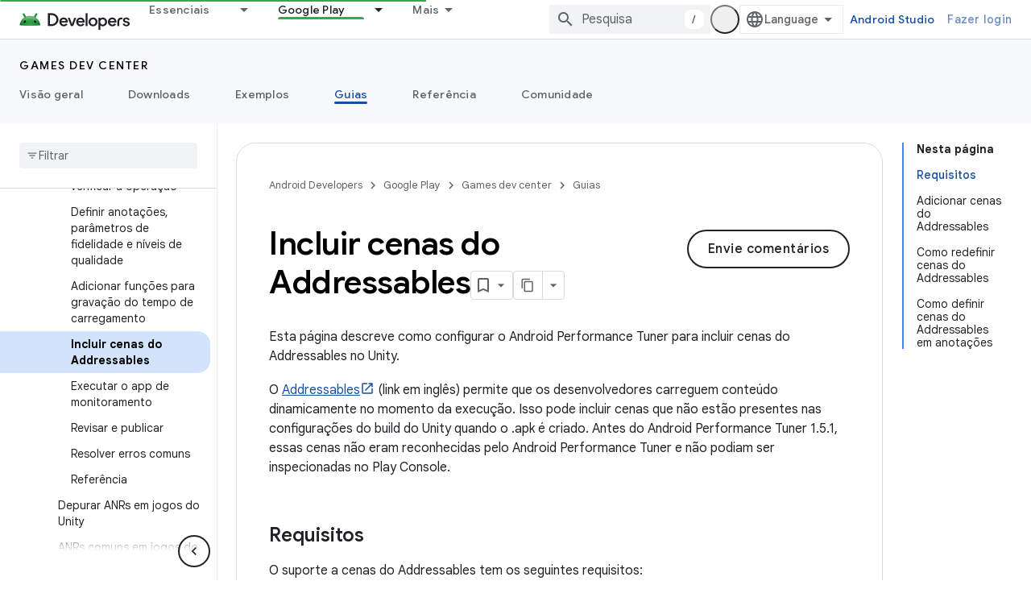

--- FILE ---
content_type: text/html; charset=utf-8
request_url: https://developer.android.com/games/sdk/performance-tuner/unity/include-addressables-scenes?hl=pt-br
body_size: 42013
content:









<!doctype html>
<html 
      lang="pt-BR-x-mtfrom-en"
      dir="ltr">
  <head>
    <meta name="google-signin-client-id" content="721724668570-nbkv1cfusk7kk4eni4pjvepaus73b13t.apps.googleusercontent.com"><meta name="google-signin-scope"
          content="profile email https://www.googleapis.com/auth/developerprofiles https://www.googleapis.com/auth/developerprofiles.award https://www.googleapis.com/auth/devprofiles.full_control.firstparty"><meta property="og:site_name" content="Android Developers">
    <meta property="og:type" content="website"><meta name="theme-color" content="#34a853"><meta charset="utf-8">
    <meta content="IE=Edge" http-equiv="X-UA-Compatible">
    <meta name="viewport" content="width=device-width, initial-scale=1">
    

    <link rel="manifest" href="/_pwa/android/manifest.json"
          crossorigin="use-credentials">
    <link rel="preconnect" href="//www.gstatic.com" crossorigin>
    <link rel="preconnect" href="//fonts.gstatic.com" crossorigin>
    <link rel="preconnect" href="//fonts.googleapis.com" crossorigin>
    <link rel="preconnect" href="//apis.google.com" crossorigin>
    <link rel="preconnect" href="//www.google-analytics.com" crossorigin><link rel="stylesheet" href="//fonts.googleapis.com/css?family=Google+Sans:400,500,600,700|Google+Sans+Text:400,400italic,500,500italic,600,600italic,700,700italic|Roboto+Mono:400,500,700&display=swap">
      <link rel="stylesheet"
            href="//fonts.googleapis.com/css2?family=Material+Icons&family=Material+Symbols+Outlined&display=block"><link rel="stylesheet" href="https://www.gstatic.com/devrel-devsite/prod/v5f5028bd8220352863507a1bacc6e2ea79a725fdb2dd736f205c6da16a3d00d1/android/css/app.css">
      
        <link rel="stylesheet" href="https://www.gstatic.com/devrel-devsite/prod/v5f5028bd8220352863507a1bacc6e2ea79a725fdb2dd736f205c6da16a3d00d1/android/css/dark-theme.css" disabled>
      <link rel="shortcut icon" href="https://www.gstatic.com/devrel-devsite/prod/v5f5028bd8220352863507a1bacc6e2ea79a725fdb2dd736f205c6da16a3d00d1/android/images/favicon.svg">
    <link rel="apple-touch-icon" href="https://www.gstatic.com/devrel-devsite/prod/v5f5028bd8220352863507a1bacc6e2ea79a725fdb2dd736f205c6da16a3d00d1/android/images/touchicon-180.png"><link rel="canonical" href="https://developer.android.com/games/sdk/performance-tuner/unity/include-addressables-scenes?hl=pt-br"><link rel="search" type="application/opensearchdescription+xml"
            title="Android Developers" href="https://developer.android.com/s/opensearch.xml?hl=pt-br">
      <link rel="alternate" hreflang="en"
          href="https://developer.android.com/games/sdk/performance-tuner/unity/include-addressables-scenes" /><link rel="alternate" hreflang="x-default" href="https://developer.android.com/games/sdk/performance-tuner/unity/include-addressables-scenes" /><link rel="alternate" hreflang="ar"
          href="https://developer.android.com/games/sdk/performance-tuner/unity/include-addressables-scenes?hl=ar" /><link rel="alternate" hreflang="bn"
          href="https://developer.android.com/games/sdk/performance-tuner/unity/include-addressables-scenes?hl=bn" /><link rel="alternate" hreflang="zh-Hans"
          href="https://developer.android.com/games/sdk/performance-tuner/unity/include-addressables-scenes?hl=zh-cn" /><link rel="alternate" hreflang="zh-Hant"
          href="https://developer.android.com/games/sdk/performance-tuner/unity/include-addressables-scenes?hl=zh-tw" /><link rel="alternate" hreflang="fa"
          href="https://developer.android.com/games/sdk/performance-tuner/unity/include-addressables-scenes?hl=fa" /><link rel="alternate" hreflang="fr"
          href="https://developer.android.com/games/sdk/performance-tuner/unity/include-addressables-scenes?hl=fr" /><link rel="alternate" hreflang="de"
          href="https://developer.android.com/games/sdk/performance-tuner/unity/include-addressables-scenes?hl=de" /><link rel="alternate" hreflang="he"
          href="https://developer.android.com/games/sdk/performance-tuner/unity/include-addressables-scenes?hl=he" /><link rel="alternate" hreflang="hi"
          href="https://developer.android.com/games/sdk/performance-tuner/unity/include-addressables-scenes?hl=hi" /><link rel="alternate" hreflang="id"
          href="https://developer.android.com/games/sdk/performance-tuner/unity/include-addressables-scenes?hl=id" /><link rel="alternate" hreflang="it"
          href="https://developer.android.com/games/sdk/performance-tuner/unity/include-addressables-scenes?hl=it" /><link rel="alternate" hreflang="ja"
          href="https://developer.android.com/games/sdk/performance-tuner/unity/include-addressables-scenes?hl=ja" /><link rel="alternate" hreflang="ko"
          href="https://developer.android.com/games/sdk/performance-tuner/unity/include-addressables-scenes?hl=ko" /><link rel="alternate" hreflang="pl"
          href="https://developer.android.com/games/sdk/performance-tuner/unity/include-addressables-scenes?hl=pl" /><link rel="alternate" hreflang="pt-BR"
          href="https://developer.android.com/games/sdk/performance-tuner/unity/include-addressables-scenes?hl=pt-br" /><link rel="alternate" hreflang="ru"
          href="https://developer.android.com/games/sdk/performance-tuner/unity/include-addressables-scenes?hl=ru" /><link rel="alternate" hreflang="es-419"
          href="https://developer.android.com/games/sdk/performance-tuner/unity/include-addressables-scenes?hl=es-419" /><link rel="alternate" hreflang="th"
          href="https://developer.android.com/games/sdk/performance-tuner/unity/include-addressables-scenes?hl=th" /><link rel="alternate" hreflang="tr"
          href="https://developer.android.com/games/sdk/performance-tuner/unity/include-addressables-scenes?hl=tr" /><link rel="alternate" hreflang="vi"
          href="https://developer.android.com/games/sdk/performance-tuner/unity/include-addressables-scenes?hl=vi" /><title>Incluir cenas do Addressables &nbsp;|&nbsp; Android game development &nbsp;|&nbsp; Android Developers</title>

<meta property="og:title" content="Incluir cenas do Addressables &nbsp;|&nbsp; Android game development &nbsp;|&nbsp; Android Developers"><meta property="og:url" content="https://developer.android.com/games/sdk/performance-tuner/unity/include-addressables-scenes?hl=pt-br"><meta property="og:image" content="https://developer.android.com/static/images/social/games-dev-center.jpg?hl=pt-br">
  <meta property="og:image:width" content="842">
  <meta property="og:image:height" content="468"><meta property="og:locale" content="pt_br"><meta name="twitter:card" content="summary_large_image"><script type="application/ld+json">
  {
    "@context": "https://schema.org",
    "@type": "Article",
    
    "headline": "Incluir cenas do Addressables"
  }
</script><script type="application/ld+json">
  {
    "@context": "https://schema.org",
    "@type": "BreadcrumbList",
    "itemListElement": [{
      "@type": "ListItem",
      "position": 1,
      "name": "Games dev center",
      "item": "https://developer.android.com/games"
    },{
      "@type": "ListItem",
      "position": 2,
      "name": "Incluir cenas do Addressables",
      "item": "https://developer.android.com/games/sdk/performance-tuner/unity/include-addressables-scenes"
    }]
  }
  </script><link rel="alternate machine-translated-from" hreflang="en"
        href="https://developer.android.com/games/sdk/performance-tuner/unity/include-addressables-scenes?hl=en">
  

  

  


    
      <link rel="stylesheet" href="/extras.css"></head>
  <body class="color-scheme--light"
        template="page"
        theme="android-theme"
        type="article"
        
        appearance
        
        layout="docs"
        
        
        
        
        
        display-toc
        pending>
  
    <devsite-progress type="indeterminate" id="app-progress"></devsite-progress>
  
  
    <a href="#main-content" class="skip-link button">
      
      Ir para o conteúdo principal
    </a>
    <section class="devsite-wrapper">
      <devsite-cookie-notification-bar></devsite-cookie-notification-bar><devsite-header role="banner">
  
    





















<div class="devsite-header--inner" data-nosnippet>
  <div class="devsite-top-logo-row-wrapper-wrapper">
    <div class="devsite-top-logo-row-wrapper">
      <div class="devsite-top-logo-row">
        <button type="button" id="devsite-hamburger-menu"
          class="devsite-header-icon-button button-flat material-icons gc-analytics-event"
          data-category="Site-Wide Custom Events"
          data-label="Navigation menu button"
          visually-hidden
          aria-label="Abrir menu">
        </button>
        
<div class="devsite-product-name-wrapper">

  <a href="/" class="devsite-site-logo-link gc-analytics-event"
   data-category="Site-Wide Custom Events" data-label="Site logo" track-type="globalNav"
   track-name="androidDevelopers" track-metadata-position="nav"
   track-metadata-eventDetail="nav">
  
  <picture>
    
    <source srcset="https://www.gstatic.com/devrel-devsite/prod/v5f5028bd8220352863507a1bacc6e2ea79a725fdb2dd736f205c6da16a3d00d1/android/images/lockup-dark-theme.png"
            media="(prefers-color-scheme: dark)"
            class="devsite-dark-theme">
    
    <img src="https://www.gstatic.com/devrel-devsite/prod/v5f5028bd8220352863507a1bacc6e2ea79a725fdb2dd736f205c6da16a3d00d1/android/images/lockup.png" class="devsite-site-logo" alt="Android Developers">
  </picture>
  
</a>



  
  
  <span class="devsite-product-name">
    <ul class="devsite-breadcrumb-list"
  >
  
  <li class="devsite-breadcrumb-item
             ">
    
    
    
      
      
    
  </li>
  
</ul>
  </span>

</div>
        <div class="devsite-top-logo-row-middle">
          <div class="devsite-header-upper-tabs">
            
              
              
  <devsite-tabs class="upper-tabs">

    <nav class="devsite-tabs-wrapper" aria-label="Guias superiores">
      
        
          <tab class="devsite-dropdown
    devsite-dropdown-full
    
    
    ">
  
    <a href="https://developer.android.com/get-started?hl=pt-br"
    class="devsite-tabs-content gc-analytics-event android-dropdown-tab"
      track-metadata-eventdetail="https://developer.android.com/get-started?hl=pt-br"
    
       track-type="nav"
       track-metadata-position="nav - essenciais"
       track-metadata-module="primary nav"
       
       
         
           data-category="Site-Wide Custom Events"
         
           data-label="Tab: Essenciais"
         
           track-name="essenciais"
         
       >
    Essenciais
  
    </a>
    
      <button
         aria-haspopup="menu"
         aria-expanded="false"
         aria-label="Menu suspenso de Essenciais"
         track-type="nav"
         track-metadata-eventdetail="https://developer.android.com/get-started?hl=pt-br"
         track-metadata-position="nav - essenciais"
         track-metadata-module="primary nav"
         
          
            data-category="Site-Wide Custom Events"
          
            data-label="Tab: Essenciais"
          
            track-name="essenciais"
          
        
         class="devsite-tabs-dropdown-toggle devsite-icon devsite-icon-arrow-drop-down"></button>
    
  
  <div class="devsite-tabs-dropdown" role="menu" aria-label="submenu" hidden>
    
    <div class="devsite-tabs-dropdown-content">
      
        <div class="devsite-tabs-dropdown-column
                    android-dropdown android-dropdown-primary android-dropdown-ai">
          
            <ul class="devsite-tabs-dropdown-section
                       ">
              
                <li class="devsite-nav-title" role="heading" tooltip>Criar experiências com IA</li>
              
              
                <li class="devsite-nav-description">Crie apps Android com tecnologia de IA usando as APIs Gemini e muito mais.
</li>
              
              
                <li class="devsite-nav-item">
                  <a href="https://developer.android.com/ai?hl=pt-br"
                    
                     track-type="nav"
                     track-metadata-eventdetail="https://developer.android.com/ai?hl=pt-br"
                     track-metadata-position="nav - essenciais"
                     track-metadata-module="tertiary nav"
                     
                       track-metadata-module_headline="criar experiências com ia"
                     
                     tooltip
                  
                    
                     class="button button-primary"
                    
                  >
                    
                    <div class="devsite-nav-item-title">
                      Começar
                    </div>
                    
                  </a>
                </li>
              
            </ul>
          
        </div>
      
        <div class="devsite-tabs-dropdown-column
                    android-dropdown">
          
            <ul class="devsite-tabs-dropdown-section
                       android-dropdown-section-icon android-dropdown-section-icon-launch">
              
                <li class="devsite-nav-title" role="heading" tooltip>Começar</li>
              
              
                <li class="devsite-nav-description">Comece a desenvolver seu primeiro app e aprofunde seus conhecimentos com nossos cursos de treinamento ou explore o desenvolvimento de apps por conta própria.
</li>
              
              
                <li class="devsite-nav-item">
                  <a href="https://developer.android.com/get-started/overview?hl=pt-br"
                    
                     track-type="nav"
                     track-metadata-eventdetail="https://developer.android.com/get-started/overview?hl=pt-br"
                     track-metadata-position="nav - essenciais"
                     track-metadata-module="tertiary nav"
                     
                       track-metadata-module_headline="começar"
                     
                     tooltip
                  >
                    
                    <div class="devsite-nav-item-title">
                      Hello World
                    </div>
                    
                  </a>
                </li>
              
                <li class="devsite-nav-item">
                  <a href="https://developer.android.com/courses?hl=pt-br"
                    
                     track-type="nav"
                     track-metadata-eventdetail="https://developer.android.com/courses?hl=pt-br"
                     track-metadata-position="nav - essenciais"
                     track-metadata-module="tertiary nav"
                     
                       track-metadata-module_headline="começar"
                     
                     tooltip
                  >
                    
                    <div class="devsite-nav-item-title">
                      Cursos de treinamento
                    </div>
                    
                  </a>
                </li>
              
                <li class="devsite-nav-item">
                  <a href="https://developer.android.com/get-started/codelabs?hl=pt-br"
                    
                     track-type="nav"
                     track-metadata-eventdetail="https://developer.android.com/get-started/codelabs?hl=pt-br"
                     track-metadata-position="nav - essenciais"
                     track-metadata-module="tertiary nav"
                     
                       track-metadata-module_headline="começar"
                     
                     tooltip
                  >
                    
                    <div class="devsite-nav-item-title">
                      Tutoriais
                    </div>
                    
                  </a>
                </li>
              
                <li class="devsite-nav-item">
                  <a href="https://developer.android.com/develop/ui/compose/adopt?hl=pt-br"
                    
                     track-type="nav"
                     track-metadata-eventdetail="https://developer.android.com/develop/ui/compose/adopt?hl=pt-br"
                     track-metadata-position="nav - essenciais"
                     track-metadata-module="tertiary nav"
                     
                       track-metadata-module_headline="começar"
                     
                     tooltip
                  >
                    
                    <div class="devsite-nav-item-title">
                      Compose para equipes
                    </div>
                    
                  </a>
                </li>
              
                <li class="devsite-nav-item">
                  <a href="https://developer.android.com/kotlin?hl=pt-br"
                    
                     track-type="nav"
                     track-metadata-eventdetail="https://developer.android.com/kotlin?hl=pt-br"
                     track-metadata-position="nav - essenciais"
                     track-metadata-module="tertiary nav"
                     
                       track-metadata-module_headline="começar"
                     
                     tooltip
                  >
                    
                    <div class="devsite-nav-item-title">
                      Kotlin para Android
                    </div>
                    
                  </a>
                </li>
              
                <li class="devsite-nav-item">
                  <a href="https://play.google.com/console/about/guides/play-commerce/?hl=pt-br"
                    
                     track-type="nav"
                     track-metadata-eventdetail="https://play.google.com/console/about/guides/play-commerce/?hl=pt-br"
                     track-metadata-position="nav - essenciais"
                     track-metadata-module="tertiary nav"
                     
                       track-metadata-module_headline="começar"
                     
                     tooltip
                  >
                    
                    <div class="devsite-nav-item-title">
                      Monetização com o Google Play ↗️
                    </div>
                    
                  </a>
                </li>
              
                <li class="devsite-nav-item">
                  <a href="https://developer.android.com/developer-verification?hl=pt-br"
                    
                     track-type="nav"
                     track-metadata-eventdetail="https://developer.android.com/developer-verification?hl=pt-br"
                     track-metadata-position="nav - essenciais"
                     track-metadata-module="tertiary nav"
                     
                       track-metadata-module_headline="começar"
                     
                     tooltip
                  >
                    
                    <div class="devsite-nav-item-title">
                      Verificação de desenvolvedor Android
                    </div>
                    
                  </a>
                </li>
              
            </ul>
          
        </div>
      
        <div class="devsite-tabs-dropdown-column
                    android-dropdown">
          
            <ul class="devsite-tabs-dropdown-section
                       android-dropdown-section-icon android-dropdown-section-icon-multiple-screens">
              
                <li class="devsite-nav-title" role="heading" tooltip>Estender por dispositivo</li>
              
              
                <li class="devsite-nav-description">Crie apps que oferecem aos usuários experiências integradas em smartphones, tablets, relógios, headsets e muito mais.
</li>
              
              
                <li class="devsite-nav-item">
                  <a href="https://developer.android.com/adaptive-apps?hl=pt-br"
                    
                     track-type="nav"
                     track-metadata-eventdetail="https://developer.android.com/adaptive-apps?hl=pt-br"
                     track-metadata-position="nav - essenciais"
                     track-metadata-module="tertiary nav"
                     
                       track-metadata-module_headline="estender por dispositivo"
                     
                     tooltip
                  >
                    
                    <div class="devsite-nav-item-title">
                      Apps adaptáveis
                    </div>
                    
                  </a>
                </li>
              
                <li class="devsite-nav-item">
                  <a href="https://developer.android.com/xr?hl=pt-br"
                    
                     track-type="nav"
                     track-metadata-eventdetail="https://developer.android.com/xr?hl=pt-br"
                     track-metadata-position="nav - essenciais"
                     track-metadata-module="tertiary nav"
                     
                       track-metadata-module_headline="estender por dispositivo"
                     
                     tooltip
                  >
                    
                    <div class="devsite-nav-item-title">
                      Android XR
                    </div>
                    
                  </a>
                </li>
              
                <li class="devsite-nav-item">
                  <a href="https://developer.android.com/wear?hl=pt-br"
                    
                     track-type="nav"
                     track-metadata-eventdetail="https://developer.android.com/wear?hl=pt-br"
                     track-metadata-position="nav - essenciais"
                     track-metadata-module="tertiary nav"
                     
                       track-metadata-module_headline="estender por dispositivo"
                     
                     tooltip
                  >
                    
                    <div class="devsite-nav-item-title">
                      Wear OS
                    </div>
                    
                  </a>
                </li>
              
                <li class="devsite-nav-item">
                  <a href="https://developer.android.com/cars?hl=pt-br"
                    
                     track-type="nav"
                     track-metadata-eventdetail="https://developer.android.com/cars?hl=pt-br"
                     track-metadata-position="nav - essenciais"
                     track-metadata-module="tertiary nav"
                     
                       track-metadata-module_headline="estender por dispositivo"
                     
                     tooltip
                  >
                    
                    <div class="devsite-nav-item-title">
                      Android para carros
                    </div>
                    
                  </a>
                </li>
              
                <li class="devsite-nav-item">
                  <a href="https://developer.android.com/tv?hl=pt-br"
                    
                     track-type="nav"
                     track-metadata-eventdetail="https://developer.android.com/tv?hl=pt-br"
                     track-metadata-position="nav - essenciais"
                     track-metadata-module="tertiary nav"
                     
                       track-metadata-module_headline="estender por dispositivo"
                     
                     tooltip
                  >
                    
                    <div class="devsite-nav-item-title">
                      Android TV
                    </div>
                    
                  </a>
                </li>
              
                <li class="devsite-nav-item">
                  <a href="https://developer.android.com/chrome-os?hl=pt-br"
                    
                     track-type="nav"
                     track-metadata-eventdetail="https://developer.android.com/chrome-os?hl=pt-br"
                     track-metadata-position="nav - essenciais"
                     track-metadata-module="tertiary nav"
                     
                       track-metadata-module_headline="estender por dispositivo"
                     
                     tooltip
                  >
                    
                    <div class="devsite-nav-item-title">
                      ChromeOS
                    </div>
                    
                  </a>
                </li>
              
            </ul>
          
        </div>
      
        <div class="devsite-tabs-dropdown-column
                    android-dropdown">
          
            <ul class="devsite-tabs-dropdown-section
                       android-dropdown-section-icon android-dropdown-section-icon-platform">
              
                <li class="devsite-nav-title" role="heading" tooltip>Desenvolver por categoria</li>
              
              
                <li class="devsite-nav-description">Siga as regras e orientações firmes do Google e aprenda a desenvolver para seu caso de uso.
</li>
              
              
                <li class="devsite-nav-item">
                  <a href="https://developer.android.com/games?hl=pt-br"
                    
                     track-type="nav"
                     track-metadata-eventdetail="https://developer.android.com/games?hl=pt-br"
                     track-metadata-position="nav - essenciais"
                     track-metadata-module="tertiary nav"
                     
                       track-metadata-module_headline="desenvolver por categoria"
                     
                     tooltip
                  >
                    
                    <div class="devsite-nav-item-title">
                      Jogos
                    </div>
                    
                  </a>
                </li>
              
                <li class="devsite-nav-item">
                  <a href="https://developer.android.com/media?hl=pt-br"
                    
                     track-type="nav"
                     track-metadata-eventdetail="https://developer.android.com/media?hl=pt-br"
                     track-metadata-position="nav - essenciais"
                     track-metadata-module="tertiary nav"
                     
                       track-metadata-module_headline="desenvolver por categoria"
                     
                     tooltip
                  >
                    
                    <div class="devsite-nav-item-title">
                      Câmera e mídia
                    </div>
                    
                  </a>
                </li>
              
                <li class="devsite-nav-item">
                  <a href="https://developer.android.com/social-and-messaging?hl=pt-br"
                    
                     track-type="nav"
                     track-metadata-eventdetail="https://developer.android.com/social-and-messaging?hl=pt-br"
                     track-metadata-position="nav - essenciais"
                     track-metadata-module="tertiary nav"
                     
                       track-metadata-module_headline="desenvolver por categoria"
                     
                     tooltip
                  >
                    
                    <div class="devsite-nav-item-title">
                      Redes sociais e mensagens
                    </div>
                    
                  </a>
                </li>
              
                <li class="devsite-nav-item">
                  <a href="https://developer.android.com/health-and-fitness?hl=pt-br"
                    
                     track-type="nav"
                     track-metadata-eventdetail="https://developer.android.com/health-and-fitness?hl=pt-br"
                     track-metadata-position="nav - essenciais"
                     track-metadata-module="tertiary nav"
                     
                       track-metadata-module_headline="desenvolver por categoria"
                     
                     tooltip
                  >
                    
                    <div class="devsite-nav-item-title">
                      Saúde e fitness
                    </div>
                    
                  </a>
                </li>
              
                <li class="devsite-nav-item">
                  <a href="https://developer.android.com/productivity?hl=pt-br"
                    
                     track-type="nav"
                     track-metadata-eventdetail="https://developer.android.com/productivity?hl=pt-br"
                     track-metadata-position="nav - essenciais"
                     track-metadata-module="tertiary nav"
                     
                       track-metadata-module_headline="desenvolver por categoria"
                     
                     tooltip
                  >
                    
                    <div class="devsite-nav-item-title">
                      Produtividade
                    </div>
                    
                  </a>
                </li>
              
                <li class="devsite-nav-item">
                  <a href="https://developer.android.com/work/overview?hl=pt-br"
                    
                     track-type="nav"
                     track-metadata-eventdetail="https://developer.android.com/work/overview?hl=pt-br"
                     track-metadata-position="nav - essenciais"
                     track-metadata-module="tertiary nav"
                     
                       track-metadata-module_headline="desenvolver por categoria"
                     
                     tooltip
                  >
                    
                    <div class="devsite-nav-item-title">
                      Apps empresariais
                    </div>
                    
                  </a>
                </li>
              
            </ul>
          
        </div>
      
        <div class="devsite-tabs-dropdown-column
                    android-dropdown">
          
            <ul class="devsite-tabs-dropdown-section
                       android-dropdown-section-icon android-dropdown-section-icon-stars">
              
                <li class="devsite-nav-title" role="heading" tooltip>Fique por dentro</li>
              
              
                <li class="devsite-nav-description">Fique por dentro dos lançamentos mais recentes ao longo do ano, participe dos nossos programas de testes e envie seu feedback.
</li>
              
              
                <li class="devsite-nav-item">
                  <a href="https://developer.android.com/latest-updates?hl=pt-br"
                    
                     track-type="nav"
                     track-metadata-eventdetail="https://developer.android.com/latest-updates?hl=pt-br"
                     track-metadata-position="nav - essenciais"
                     track-metadata-module="tertiary nav"
                     
                       track-metadata-module_headline="fique por dentro"
                     
                     tooltip
                  >
                    
                    <div class="devsite-nav-item-title">
                      Últimas atualizações
                    </div>
                    
                  </a>
                </li>
              
                <li class="devsite-nav-item">
                  <a href="https://developer.android.com/latest-updates/experimental?hl=pt-br"
                    
                     track-type="nav"
                     track-metadata-eventdetail="https://developer.android.com/latest-updates/experimental?hl=pt-br"
                     track-metadata-position="nav - essenciais"
                     track-metadata-module="tertiary nav"
                     
                       track-metadata-module_headline="fique por dentro"
                     
                     tooltip
                  >
                    
                    <div class="devsite-nav-item-title">
                      Atualizações experimentais
                    </div>
                    
                  </a>
                </li>
              
                <li class="devsite-nav-item">
                  <a href="https://developer.android.com/studio/preview?hl=pt-br"
                    
                     track-type="nav"
                     track-metadata-eventdetail="https://developer.android.com/studio/preview?hl=pt-br"
                     track-metadata-position="nav - essenciais"
                     track-metadata-module="tertiary nav"
                     
                       track-metadata-module_headline="fique por dentro"
                     
                     tooltip
                  >
                    
                    <div class="devsite-nav-item-title">
                      Prévia do Android Studio
                    </div>
                    
                  </a>
                </li>
              
                <li class="devsite-nav-item">
                  <a href="https://developer.android.com/jetpack/androidx/versions?hl=pt-br"
                    
                     track-type="nav"
                     track-metadata-eventdetail="https://developer.android.com/jetpack/androidx/versions?hl=pt-br"
                     track-metadata-position="nav - essenciais"
                     track-metadata-module="tertiary nav"
                     
                       track-metadata-module_headline="fique por dentro"
                     
                     tooltip
                  >
                    
                    <div class="devsite-nav-item-title">
                      Bibliotecas Jetpack e Compose
                    </div>
                    
                  </a>
                </li>
              
                <li class="devsite-nav-item">
                  <a href="https://developer.android.com/training/wearables/versions/latest?hl=pt-br"
                    
                     track-type="nav"
                     track-metadata-eventdetail="https://developer.android.com/training/wearables/versions/latest?hl=pt-br"
                     track-metadata-position="nav - essenciais"
                     track-metadata-module="tertiary nav"
                     
                       track-metadata-module_headline="fique por dentro"
                     
                     tooltip
                  >
                    
                    <div class="devsite-nav-item-title">
                      Versões do Wear OS
                    </div>
                    
                  </a>
                </li>
              
                <li class="devsite-nav-item">
                  <a href="https://developer.android.com/design-for-safety/privacy-sandbox?hl=pt-br"
                    
                     track-type="nav"
                     track-metadata-eventdetail="https://developer.android.com/design-for-safety/privacy-sandbox?hl=pt-br"
                     track-metadata-position="nav - essenciais"
                     track-metadata-module="tertiary nav"
                     
                       track-metadata-module_headline="fique por dentro"
                     
                     tooltip
                  >
                    
                    <div class="devsite-nav-item-title">
                      Sandbox de privacidade ↗️
                    </div>
                    
                  </a>
                </li>
              
            </ul>
          
        </div>
      
    </div>
  </div>
</tab>
        
      
        
          <tab class="devsite-dropdown
    devsite-dropdown-full
    
    
    ">
  
    <a href="https://developer.android.com/design?hl=pt-br"
    class="devsite-tabs-content gc-analytics-event android-dropdown-tab"
      track-metadata-eventdetail="https://developer.android.com/design?hl=pt-br"
    
       track-type="nav"
       track-metadata-position="nav - design e planejamento"
       track-metadata-module="primary nav"
       
       
         
           data-category="Site-Wide Custom Events"
         
           data-label="Tab: Design e planejamento"
         
           track-name="design e planejamento"
         
       >
    Design e planejamento
  
    </a>
    
      <button
         aria-haspopup="menu"
         aria-expanded="false"
         aria-label="Menu suspenso de Design e planejamento"
         track-type="nav"
         track-metadata-eventdetail="https://developer.android.com/design?hl=pt-br"
         track-metadata-position="nav - design e planejamento"
         track-metadata-module="primary nav"
         
          
            data-category="Site-Wide Custom Events"
          
            data-label="Tab: Design e planejamento"
          
            track-name="design e planejamento"
          
        
         class="devsite-tabs-dropdown-toggle devsite-icon devsite-icon-arrow-drop-down"></button>
    
  
  <div class="devsite-tabs-dropdown" role="menu" aria-label="submenu" hidden>
    
    <div class="devsite-tabs-dropdown-content">
      
        <div class="devsite-tabs-dropdown-column
                    android-dropdown android-dropdown-primary android-dropdown-mad">
          
            <ul class="devsite-tabs-dropdown-section
                       ">
              
                <li class="devsite-nav-title" role="heading" tooltip>Experiências excelentes</li>
              
              
                <li class="devsite-nav-description">Crie experiências de alto nível para seus melhores usuários.
</li>
              
              
                <li class="devsite-nav-item">
                  <a href="https://developer.android.com/quality/excellent?hl=pt-br"
                    
                     track-type="nav"
                     track-metadata-eventdetail="https://developer.android.com/quality/excellent?hl=pt-br"
                     track-metadata-position="nav - design e planejamento"
                     track-metadata-module="tertiary nav"
                     
                       track-metadata-module_headline="experiências excelentes"
                     
                     tooltip
                  
                    
                     class="button button-primary"
                    
                  >
                    
                    <div class="devsite-nav-item-title">
                      Saiba mais
                    </div>
                    
                  </a>
                </li>
              
            </ul>
          
        </div>
      
        <div class="devsite-tabs-dropdown-column
                    android-dropdown">
          
            <ul class="devsite-tabs-dropdown-section
                       android-dropdown-section-icon android-dropdown-section-icon-layout">
              
                <li class="devsite-nav-title" role="heading" tooltip>Design da interface</li>
              
              
                <li class="devsite-nav-description">Projete uma incrível interface do usuário seguindo as práticas recomendadas do Android.</li>
              
              
                <li class="devsite-nav-item">
                  <a href="https://developer.android.com/design/ui?hl=pt-br"
                    
                     track-type="nav"
                     track-metadata-eventdetail="https://developer.android.com/design/ui?hl=pt-br"
                     track-metadata-position="nav - design e planejamento"
                     track-metadata-module="tertiary nav"
                     
                       track-metadata-module_headline="design da interface"
                     
                     tooltip
                  >
                    
                    <div class="devsite-nav-item-title">
                      Design para Android
                    </div>
                    
                  </a>
                </li>
              
                <li class="devsite-nav-item">
                  <a href="https://developer.android.com/design/ui/mobile?hl=pt-br"
                    
                     track-type="nav"
                     track-metadata-eventdetail="https://developer.android.com/design/ui/mobile?hl=pt-br"
                     track-metadata-position="nav - design e planejamento"
                     track-metadata-module="tertiary nav"
                     
                       track-metadata-module_headline="design da interface"
                     
                     tooltip
                  >
                    
                    <div class="devsite-nav-item-title">
                      Dispositivos móveis
                    </div>
                    
                  </a>
                </li>
              
                <li class="devsite-nav-item">
                  <a href="https://developer.android.com/design/ui/large-screens?hl=pt-br"
                    
                     track-type="nav"
                     track-metadata-eventdetail="https://developer.android.com/design/ui/large-screens?hl=pt-br"
                     track-metadata-position="nav - design e planejamento"
                     track-metadata-module="tertiary nav"
                     
                       track-metadata-module_headline="design da interface"
                     
                     tooltip
                  >
                    
                    <div class="devsite-nav-item-title">
                      Interface adaptável
                    </div>
                    
                  </a>
                </li>
              
                <li class="devsite-nav-item">
                  <a href="https://developer.android.com/design/ui/xr?hl=pt-br"
                    
                     track-type="nav"
                     track-metadata-eventdetail="https://developer.android.com/design/ui/xr?hl=pt-br"
                     track-metadata-position="nav - design e planejamento"
                     track-metadata-module="tertiary nav"
                     
                       track-metadata-module_headline="design da interface"
                     
                     tooltip
                  >
                    
                    <div class="devsite-nav-item-title">
                      Headsets e óculos XR
                    </div>
                    
                  </a>
                </li>
              
                <li class="devsite-nav-item">
                  <a href="https://developer.android.com/design/ui/ai-glasses?hl=pt-br"
                    
                     track-type="nav"
                     track-metadata-eventdetail="https://developer.android.com/design/ui/ai-glasses?hl=pt-br"
                     track-metadata-position="nav - design e planejamento"
                     track-metadata-module="tertiary nav"
                     
                       track-metadata-module_headline="design da interface"
                     
                     tooltip
                  >
                    
                    <div class="devsite-nav-item-title">
                      Óculos de IA
                    </div>
                    
                  </a>
                </li>
              
                <li class="devsite-nav-item">
                  <a href="https://developer.android.com/design/ui/widget?hl=pt-br"
                    
                     track-type="nav"
                     track-metadata-eventdetail="https://developer.android.com/design/ui/widget?hl=pt-br"
                     track-metadata-position="nav - design e planejamento"
                     track-metadata-module="tertiary nav"
                     
                       track-metadata-module_headline="design da interface"
                     
                     tooltip
                  >
                    
                    <div class="devsite-nav-item-title">
                      Widgets
                    </div>
                    
                  </a>
                </li>
              
                <li class="devsite-nav-item">
                  <a href="https://developer.android.com/design/ui/wear?hl=pt-br"
                    
                     track-type="nav"
                     track-metadata-eventdetail="https://developer.android.com/design/ui/wear?hl=pt-br"
                     track-metadata-position="nav - design e planejamento"
                     track-metadata-module="tertiary nav"
                     
                       track-metadata-module_headline="design da interface"
                     
                     tooltip
                  >
                    
                    <div class="devsite-nav-item-title">
                      Wear OS
                    </div>
                    
                  </a>
                </li>
              
                <li class="devsite-nav-item">
                  <a href="https://developer.android.com/design/ui/tv?hl=pt-br"
                    
                     track-type="nav"
                     track-metadata-eventdetail="https://developer.android.com/design/ui/tv?hl=pt-br"
                     track-metadata-position="nav - design e planejamento"
                     track-metadata-module="tertiary nav"
                     
                       track-metadata-module_headline="design da interface"
                     
                     tooltip
                  >
                    
                    <div class="devsite-nav-item-title">
                      Android TV
                    </div>
                    
                  </a>
                </li>
              
                <li class="devsite-nav-item">
                  <a href="https://developer.android.com/design/ui/cars?hl=pt-br"
                    
                     track-type="nav"
                     track-metadata-eventdetail="https://developer.android.com/design/ui/cars?hl=pt-br"
                     track-metadata-position="nav - design e planejamento"
                     track-metadata-module="tertiary nav"
                     
                       track-metadata-module_headline="design da interface"
                     
                     tooltip
                  >
                    
                    <div class="devsite-nav-item-title">
                      Android para carros
                    </div>
                    
                  </a>
                </li>
              
            </ul>
          
        </div>
      
        <div class="devsite-tabs-dropdown-column
                    android-dropdown">
          
            <ul class="devsite-tabs-dropdown-section
                       android-dropdown-section-icon android-dropdown-section-icon-design">
              
                <li class="devsite-nav-title" role="heading" tooltip>Arquitetura</li>
              
              
                <li class="devsite-nav-description">Projete uma lógica e serviços de app robustos, testáveis e de fácil manutenção.</li>
              
              
                <li class="devsite-nav-item">
                  <a href="https://developer.android.com/topic/architecture/intro?hl=pt-br"
                    
                     track-type="nav"
                     track-metadata-eventdetail="https://developer.android.com/topic/architecture/intro?hl=pt-br"
                     track-metadata-position="nav - design e planejamento"
                     track-metadata-module="tertiary nav"
                     
                       track-metadata-module_headline="arquitetura"
                     
                     tooltip
                  >
                    
                    <div class="devsite-nav-item-title">
                      Introdução
                    </div>
                    
                  </a>
                </li>
              
                <li class="devsite-nav-item">
                  <a href="https://developer.android.com/topic/libraries/view-binding?hl=pt-br"
                    
                     track-type="nav"
                     track-metadata-eventdetail="https://developer.android.com/topic/libraries/view-binding?hl=pt-br"
                     track-metadata-position="nav - design e planejamento"
                     track-metadata-module="tertiary nav"
                     
                       track-metadata-module_headline="arquitetura"
                     
                     tooltip
                  >
                    
                    <div class="devsite-nav-item-title">
                      Bibliotecas
                    </div>
                    
                  </a>
                </li>
              
                <li class="devsite-nav-item">
                  <a href="https://developer.android.com/guide/navigation/navigation-principles?hl=pt-br"
                    
                     track-type="nav"
                     track-metadata-eventdetail="https://developer.android.com/guide/navigation/navigation-principles?hl=pt-br"
                     track-metadata-position="nav - design e planejamento"
                     track-metadata-module="tertiary nav"
                     
                       track-metadata-module_headline="arquitetura"
                     
                     tooltip
                  >
                    
                    <div class="devsite-nav-item-title">
                      Navegação
                    </div>
                    
                  </a>
                </li>
              
                <li class="devsite-nav-item">
                  <a href="https://developer.android.com/topic/modularization?hl=pt-br"
                    
                     track-type="nav"
                     track-metadata-eventdetail="https://developer.android.com/topic/modularization?hl=pt-br"
                     track-metadata-position="nav - design e planejamento"
                     track-metadata-module="tertiary nav"
                     
                       track-metadata-module_headline="arquitetura"
                     
                     tooltip
                  >
                    
                    <div class="devsite-nav-item-title">
                      Modularização
                    </div>
                    
                  </a>
                </li>
              
                <li class="devsite-nav-item">
                  <a href="https://developer.android.com/training/testing/fundamentals?hl=pt-br"
                    
                     track-type="nav"
                     track-metadata-eventdetail="https://developer.android.com/training/testing/fundamentals?hl=pt-br"
                     track-metadata-position="nav - design e planejamento"
                     track-metadata-module="tertiary nav"
                     
                       track-metadata-module_headline="arquitetura"
                     
                     tooltip
                  >
                    
                    <div class="devsite-nav-item-title">
                      Testes
                    </div>
                    
                  </a>
                </li>
              
                <li class="devsite-nav-item">
                  <a href="https://developer.android.com/kotlin/multiplatform?hl=pt-br"
                    
                     track-type="nav"
                     track-metadata-eventdetail="https://developer.android.com/kotlin/multiplatform?hl=pt-br"
                     track-metadata-position="nav - design e planejamento"
                     track-metadata-module="tertiary nav"
                     
                       track-metadata-module_headline="arquitetura"
                     
                     tooltip
                  >
                    
                    <div class="devsite-nav-item-title">
                      Kotlin Multiplatform
                    </div>
                    
                  </a>
                </li>
              
            </ul>
          
        </div>
      
        <div class="devsite-tabs-dropdown-column
                    android-dropdown">
          
            <ul class="devsite-tabs-dropdown-section
                       android-dropdown-section-icon android-dropdown-section-icon-vitals">
              
                <li class="devsite-nav-title" role="heading" tooltip>Qualidade</li>
              
              
                <li class="devsite-nav-description">Planeje a qualidade do app e siga as diretrizes da Play Store.</li>
              
              
                <li class="devsite-nav-item">
                  <a href="https://developer.android.com/quality?hl=pt-br"
                    
                     track-type="nav"
                     track-metadata-eventdetail="https://developer.android.com/quality?hl=pt-br"
                     track-metadata-position="nav - design e planejamento"
                     track-metadata-module="tertiary nav"
                     
                       track-metadata-module_headline="qualidade"
                     
                     tooltip
                  >
                    
                    <div class="devsite-nav-item-title">
                      Visão geral
                    </div>
                    
                  </a>
                </li>
              
                <li class="devsite-nav-item">
                  <a href="https://developer.android.com/quality/core-value?hl=pt-br"
                    
                     track-type="nav"
                     track-metadata-eventdetail="https://developer.android.com/quality/core-value?hl=pt-br"
                     track-metadata-position="nav - design e planejamento"
                     track-metadata-module="tertiary nav"
                     
                       track-metadata-module_headline="qualidade"
                     
                     tooltip
                  >
                    
                    <div class="devsite-nav-item-title">
                      Valor principal
                    </div>
                    
                  </a>
                </li>
              
                <li class="devsite-nav-item">
                  <a href="https://developer.android.com/quality/user-experience?hl=pt-br"
                    
                     track-type="nav"
                     track-metadata-eventdetail="https://developer.android.com/quality/user-experience?hl=pt-br"
                     track-metadata-position="nav - design e planejamento"
                     track-metadata-module="tertiary nav"
                     
                       track-metadata-module_headline="qualidade"
                     
                     tooltip
                  >
                    
                    <div class="devsite-nav-item-title">
                      Experiência do usuário
                    </div>
                    
                  </a>
                </li>
              
                <li class="devsite-nav-item">
                  <a href="https://developer.android.com/guide/topics/ui/accessibility?hl=pt-br"
                    
                     track-type="nav"
                     track-metadata-eventdetail="https://developer.android.com/guide/topics/ui/accessibility?hl=pt-br"
                     track-metadata-position="nav - design e planejamento"
                     track-metadata-module="tertiary nav"
                     
                       track-metadata-module_headline="qualidade"
                     
                     tooltip
                  >
                    
                    <div class="devsite-nav-item-title">
                      Acessibilidade
                    </div>
                    
                  </a>
                </li>
              
                <li class="devsite-nav-item">
                  <a href="https://developer.android.com/quality/technical?hl=pt-br"
                    
                     track-type="nav"
                     track-metadata-eventdetail="https://developer.android.com/quality/technical?hl=pt-br"
                     track-metadata-position="nav - design e planejamento"
                     track-metadata-module="tertiary nav"
                     
                       track-metadata-module_headline="qualidade"
                     
                     tooltip
                  >
                    
                    <div class="devsite-nav-item-title">
                      Qualidade técnica
                    </div>
                    
                  </a>
                </li>
              
                <li class="devsite-nav-item">
                  <a href="https://developer.android.com/quality/excellent?hl=pt-br"
                    
                     track-type="nav"
                     track-metadata-eventdetail="https://developer.android.com/quality/excellent?hl=pt-br"
                     track-metadata-position="nav - design e planejamento"
                     track-metadata-module="tertiary nav"
                     
                       track-metadata-module_headline="qualidade"
                     
                     tooltip
                  >
                    
                    <div class="devsite-nav-item-title">
                      Experiências excelentes
                    </div>
                    
                  </a>
                </li>
              
            </ul>
          
        </div>
      
        <div class="devsite-tabs-dropdown-column
                    android-dropdown">
          
            <ul class="devsite-tabs-dropdown-section
                       android-dropdown-section-icon android-dropdown-section-icon-security-2">
              
                <li class="devsite-nav-title" role="heading" tooltip>Segurança</li>
              
              
                <li class="devsite-nav-description">Proteja os usuários contra ameaças e garanta uma experiência segura no Android.</li>
              
              
                <li class="devsite-nav-item">
                  <a href="https://developer.android.com/security?hl=pt-br"
                    
                     track-type="nav"
                     track-metadata-eventdetail="https://developer.android.com/security?hl=pt-br"
                     track-metadata-position="nav - design e planejamento"
                     track-metadata-module="tertiary nav"
                     
                       track-metadata-module_headline="segurança"
                     
                     tooltip
                  >
                    
                    <div class="devsite-nav-item-title">
                      Visão geral
                    </div>
                    
                  </a>
                </li>
              
                <li class="devsite-nav-item">
                  <a href="https://developer.android.com/privacy?hl=pt-br"
                    
                     track-type="nav"
                     track-metadata-eventdetail="https://developer.android.com/privacy?hl=pt-br"
                     track-metadata-position="nav - design e planejamento"
                     track-metadata-module="tertiary nav"
                     
                       track-metadata-module_headline="segurança"
                     
                     tooltip
                  >
                    
                    <div class="devsite-nav-item-title">
                      Privacidade
                    </div>
                    
                  </a>
                </li>
              
                <li class="devsite-nav-item">
                  <a href="https://developer.android.com/privacy?hl=pt-br#app-permissions"
                    
                     track-type="nav"
                     track-metadata-eventdetail="https://developer.android.com/privacy?hl=pt-br#app-permissions"
                     track-metadata-position="nav - design e planejamento"
                     track-metadata-module="tertiary nav"
                     
                       track-metadata-module_headline="segurança"
                     
                     tooltip
                  >
                    
                    <div class="devsite-nav-item-title">
                      Permissões
                    </div>
                    
                  </a>
                </li>
              
                <li class="devsite-nav-item">
                  <a href="https://developer.android.com/identity?hl=pt-br"
                    
                     track-type="nav"
                     track-metadata-eventdetail="https://developer.android.com/identity?hl=pt-br"
                     track-metadata-position="nav - design e planejamento"
                     track-metadata-module="tertiary nav"
                     
                       track-metadata-module_headline="segurança"
                     
                     tooltip
                  >
                    
                    <div class="devsite-nav-item-title">
                      Identidade
                    </div>
                    
                  </a>
                </li>
              
                <li class="devsite-nav-item">
                  <a href="https://developer.android.com/security/fraud-prevention?hl=pt-br"
                    
                     track-type="nav"
                     track-metadata-eventdetail="https://developer.android.com/security/fraud-prevention?hl=pt-br"
                     track-metadata-position="nav - design e planejamento"
                     track-metadata-module="tertiary nav"
                     
                       track-metadata-module_headline="segurança"
                     
                     tooltip
                  >
                    
                    <div class="devsite-nav-item-title">
                      Prevenção contra fraude
                    </div>
                    
                  </a>
                </li>
              
            </ul>
          
        </div>
      
    </div>
  </div>
</tab>
        
      
        
          <tab class="devsite-dropdown
    devsite-dropdown-full
    
    
    ">
  
    <a href="https://developer.android.com/develop?hl=pt-br"
    class="devsite-tabs-content gc-analytics-event android-dropdown-tab"
      track-metadata-eventdetail="https://developer.android.com/develop?hl=pt-br"
    
       track-type="nav"
       track-metadata-position="nav - desenvolver"
       track-metadata-module="primary nav"
       
       
         
           data-category="Site-Wide Custom Events"
         
           data-label="Tab: Desenvolver"
         
           track-name="desenvolver"
         
       >
    Desenvolver
  
    </a>
    
      <button
         aria-haspopup="menu"
         aria-expanded="false"
         aria-label="Menu suspenso de Desenvolver"
         track-type="nav"
         track-metadata-eventdetail="https://developer.android.com/develop?hl=pt-br"
         track-metadata-position="nav - desenvolver"
         track-metadata-module="primary nav"
         
          
            data-category="Site-Wide Custom Events"
          
            data-label="Tab: Desenvolver"
          
            track-name="desenvolver"
          
        
         class="devsite-tabs-dropdown-toggle devsite-icon devsite-icon-arrow-drop-down"></button>
    
  
  <div class="devsite-tabs-dropdown" role="menu" aria-label="submenu" hidden>
    
    <div class="devsite-tabs-dropdown-content">
      
        <div class="devsite-tabs-dropdown-column
                    android-dropdown android-dropdown-primary android-dropdown-studio">
          
            <ul class="devsite-tabs-dropdown-section
                       ">
              
                <li class="devsite-nav-title" role="heading" tooltip>Gemini no Android Studio</li>
              
              
                <li class="devsite-nav-description">Seu parceiro de desenvolvimento de IA para desenvolvimento em Android.
</li>
              
              
                <li class="devsite-nav-item">
                  <a href="https://developer.android.com/gemini-in-android?hl=pt-br"
                    
                     track-type="nav"
                     track-metadata-eventdetail="https://developer.android.com/gemini-in-android?hl=pt-br"
                     track-metadata-position="nav - desenvolver"
                     track-metadata-module="tertiary nav"
                     
                       track-metadata-module_headline="gemini no android studio"
                     
                     tooltip
                  
                    
                     class="button button-primary"
                    
                  >
                    
                    <div class="devsite-nav-item-title">
                      Saiba mais
                    </div>
                    
                  </a>
                </li>
              
                <li class="devsite-nav-item">
                  <a href="https://developer.android.com/studio?hl=pt-br"
                    
                     track-type="nav"
                     track-metadata-eventdetail="https://developer.android.com/studio?hl=pt-br"
                     track-metadata-position="nav - desenvolver"
                     track-metadata-module="tertiary nav"
                     
                       track-metadata-module_headline="gemini no android studio"
                     
                     tooltip
                  
                    
                     class="button button-white"
                    
                  >
                    
                    <div class="devsite-nav-item-title">
                      Instalar o Android Studio
                    </div>
                    
                  </a>
                </li>
              
            </ul>
          
        </div>
      
        <div class="devsite-tabs-dropdown-column
                    android-dropdown">
          
            <ul class="devsite-tabs-dropdown-section
                       android-dropdown-section-icon android-dropdown-section-icon-flag">
              
                <li class="devsite-nav-title" role="heading" tooltip>Áreas principais</li>
              
              
                <li class="devsite-nav-description">Acesse exemplos e documentos dos recursos necessários.</li>
              
              
                <li class="devsite-nav-item">
                  <a href="https://developer.android.com/samples?hl=pt-br"
                    
                     track-type="nav"
                     track-metadata-eventdetail="https://developer.android.com/samples?hl=pt-br"
                     track-metadata-position="nav - desenvolver"
                     track-metadata-module="tertiary nav"
                     
                       track-metadata-module_headline="áreas principais"
                     
                     tooltip
                  >
                    
                    <div class="devsite-nav-item-title">
                      Exemplos
                    </div>
                    
                  </a>
                </li>
              
                <li class="devsite-nav-item">
                  <a href="https://developer.android.com/develop/ui?hl=pt-br"
                    
                     track-type="nav"
                     track-metadata-eventdetail="https://developer.android.com/develop/ui?hl=pt-br"
                     track-metadata-position="nav - desenvolver"
                     track-metadata-module="tertiary nav"
                     
                       track-metadata-module_headline="áreas principais"
                     
                     tooltip
                  >
                    
                    <div class="devsite-nav-item-title">
                      Interfaces do usuário
                    </div>
                    
                  </a>
                </li>
              
                <li class="devsite-nav-item">
                  <a href="https://developer.android.com/develop/background-work?hl=pt-br"
                    
                     track-type="nav"
                     track-metadata-eventdetail="https://developer.android.com/develop/background-work?hl=pt-br"
                     track-metadata-position="nav - desenvolver"
                     track-metadata-module="tertiary nav"
                     
                       track-metadata-module_headline="áreas principais"
                     
                     tooltip
                  >
                    
                    <div class="devsite-nav-item-title">
                      Trabalho em segundo plano
                    </div>
                    
                  </a>
                </li>
              
                <li class="devsite-nav-item">
                  <a href="https://developer.android.com/guide/topics/data?hl=pt-br"
                    
                     track-type="nav"
                     track-metadata-eventdetail="https://developer.android.com/guide/topics/data?hl=pt-br"
                     track-metadata-position="nav - desenvolver"
                     track-metadata-module="tertiary nav"
                     
                       track-metadata-module_headline="áreas principais"
                     
                     tooltip
                  >
                    
                    <div class="devsite-nav-item-title">
                      Dados e arquivos
                    </div>
                    
                  </a>
                </li>
              
                <li class="devsite-nav-item">
                  <a href="https://developer.android.com/develop/connectivity?hl=pt-br"
                    
                     track-type="nav"
                     track-metadata-eventdetail="https://developer.android.com/develop/connectivity?hl=pt-br"
                     track-metadata-position="nav - desenvolver"
                     track-metadata-module="tertiary nav"
                     
                       track-metadata-module_headline="áreas principais"
                     
                     tooltip
                  >
                    
                    <div class="devsite-nav-item-title">
                      Conectividade
                    </div>
                    
                  </a>
                </li>
              
                <li class="devsite-nav-item">
                  <a href="https://developer.android.com/develop?hl=pt-br#core-areas"
                    
                     track-type="nav"
                     track-metadata-eventdetail="https://developer.android.com/develop?hl=pt-br#core-areas"
                     track-metadata-position="nav - desenvolver"
                     track-metadata-module="tertiary nav"
                     
                       track-metadata-module_headline="áreas principais"
                     
                     tooltip
                  >
                    
                    <div class="devsite-nav-item-title">
                      Todas as áreas principais ⤵️
                    </div>
                    
                  </a>
                </li>
              
            </ul>
          
        </div>
      
        <div class="devsite-tabs-dropdown-column
                    android-dropdown">
          
            <ul class="devsite-tabs-dropdown-section
                       android-dropdown-section-icon android-dropdown-section-icon-tools-2">
              
                <li class="devsite-nav-title" role="heading" tooltip>Ferramentas e fluxo de trabalho</li>
              
              
                <li class="devsite-nav-description">Use o ambiente de desenvolvimento integrado para programar e criar seu app ou crie seu próprio pipeline.</li>
              
              
                <li class="devsite-nav-item">
                  <a href="https://developer.android.com/studio/write?hl=pt-br"
                    
                     track-type="nav"
                     track-metadata-eventdetail="https://developer.android.com/studio/write?hl=pt-br"
                     track-metadata-position="nav - desenvolver"
                     track-metadata-module="tertiary nav"
                     
                       track-metadata-module_headline="ferramentas e fluxo de trabalho"
                     
                     tooltip
                  >
                    
                    <div class="devsite-nav-item-title">
                      Programar e depurar código
                    </div>
                    
                  </a>
                </li>
              
                <li class="devsite-nav-item">
                  <a href="https://developer.android.com/build/gradle-build-overview?hl=pt-br"
                    
                     track-type="nav"
                     track-metadata-eventdetail="https://developer.android.com/build/gradle-build-overview?hl=pt-br"
                     track-metadata-position="nav - desenvolver"
                     track-metadata-module="tertiary nav"
                     
                       track-metadata-module_headline="ferramentas e fluxo de trabalho"
                     
                     tooltip
                  >
                    
                    <div class="devsite-nav-item-title">
                      Projetos de build
                    </div>
                    
                  </a>
                </li>
              
                <li class="devsite-nav-item">
                  <a href="https://developer.android.com/training/testing?hl=pt-br"
                    
                     track-type="nav"
                     track-metadata-eventdetail="https://developer.android.com/training/testing?hl=pt-br"
                     track-metadata-position="nav - desenvolver"
                     track-metadata-module="tertiary nav"
                     
                       track-metadata-module_headline="ferramentas e fluxo de trabalho"
                     
                     tooltip
                  >
                    
                    <div class="devsite-nav-item-title">
                      Testar seu app
                    </div>
                    
                  </a>
                </li>
              
                <li class="devsite-nav-item">
                  <a href="https://developer.android.com/topic/performance/overview?hl=pt-br"
                    
                     track-type="nav"
                     track-metadata-eventdetail="https://developer.android.com/topic/performance/overview?hl=pt-br"
                     track-metadata-position="nav - desenvolver"
                     track-metadata-module="tertiary nav"
                     
                       track-metadata-module_headline="ferramentas e fluxo de trabalho"
                     
                     tooltip
                  >
                    
                    <div class="devsite-nav-item-title">
                      Desempenho
                    </div>
                    
                  </a>
                </li>
              
                <li class="devsite-nav-item">
                  <a href="https://developer.android.com/tools?hl=pt-br"
                    
                     track-type="nav"
                     track-metadata-eventdetail="https://developer.android.com/tools?hl=pt-br"
                     track-metadata-position="nav - desenvolver"
                     track-metadata-module="tertiary nav"
                     
                       track-metadata-module_headline="ferramentas e fluxo de trabalho"
                     
                     tooltip
                  >
                    
                    <div class="devsite-nav-item-title">
                      Ferramentas de linha de comando
                    </div>
                    
                  </a>
                </li>
              
                <li class="devsite-nav-item">
                  <a href="https://developer.android.com/reference/tools/gradle-api?hl=pt-br"
                    
                     track-type="nav"
                     track-metadata-eventdetail="https://developer.android.com/reference/tools/gradle-api?hl=pt-br"
                     track-metadata-position="nav - desenvolver"
                     track-metadata-module="tertiary nav"
                     
                       track-metadata-module_headline="ferramentas e fluxo de trabalho"
                     
                     tooltip
                  >
                    
                    <div class="devsite-nav-item-title">
                      API do plug-in do Gradle
                    </div>
                    
                  </a>
                </li>
              
            </ul>
          
        </div>
      
        <div class="devsite-tabs-dropdown-column
                    android-dropdown">
          
            <ul class="devsite-tabs-dropdown-section
                       android-dropdown-section-icon android-dropdown-section-icon-multiple-screens">
              
                <li class="devsite-nav-title" role="heading" tooltip>Tecnologia do dispositivo</li>
              
              
                <li class="devsite-nav-description">Escreva código para vários formatos. Conecte dispositivos e compartilhe dados.</li>
              
              
                <li class="devsite-nav-item">
                  <a href="https://developer.android.com/guide/topics/large-screens/get-started-with-large-screens?hl=pt-br"
                    
                     track-type="nav"
                     track-metadata-eventdetail="https://developer.android.com/guide/topics/large-screens/get-started-with-large-screens?hl=pt-br"
                     track-metadata-position="nav - desenvolver"
                     track-metadata-module="tertiary nav"
                     
                       track-metadata-module_headline="tecnologia do dispositivo"
                     
                     tooltip
                  >
                    
                    <div class="devsite-nav-item-title">
                      Interface adaptável
                    </div>
                    
                  </a>
                </li>
              
                <li class="devsite-nav-item">
                  <a href="https://developer.android.com/training/wearables?hl=pt-br"
                    
                     track-type="nav"
                     track-metadata-eventdetail="https://developer.android.com/training/wearables?hl=pt-br"
                     track-metadata-position="nav - desenvolver"
                     track-metadata-module="tertiary nav"
                     
                       track-metadata-module_headline="tecnologia do dispositivo"
                     
                     tooltip
                  >
                    
                    <div class="devsite-nav-item-title">
                      Wear OS
                    </div>
                    
                  </a>
                </li>
              
                <li class="devsite-nav-item">
                  <a href="https://developer.android.com/develop/xr?hl=pt-br"
                    
                     track-type="nav"
                     track-metadata-eventdetail="https://developer.android.com/develop/xr?hl=pt-br"
                     track-metadata-position="nav - desenvolver"
                     track-metadata-module="tertiary nav"
                     
                       track-metadata-module_headline="tecnologia do dispositivo"
                     
                     tooltip
                  >
                    
                    <div class="devsite-nav-item-title">
                      Android XR
                    </div>
                    
                  </a>
                </li>
              
                <li class="devsite-nav-item">
                  <a href="https://developer.android.com/health-and-fitness/guides?hl=pt-br"
                    
                     track-type="nav"
                     track-metadata-eventdetail="https://developer.android.com/health-and-fitness/guides?hl=pt-br"
                     track-metadata-position="nav - desenvolver"
                     track-metadata-module="tertiary nav"
                     
                       track-metadata-module_headline="tecnologia do dispositivo"
                     
                     tooltip
                  >
                    
                    <div class="devsite-nav-item-title">
                      Saúde do Android
                    </div>
                    
                  </a>
                </li>
              
                <li class="devsite-nav-item">
                  <a href="https://developer.android.com/training/cars?hl=pt-br"
                    
                     track-type="nav"
                     track-metadata-eventdetail="https://developer.android.com/training/cars?hl=pt-br"
                     track-metadata-position="nav - desenvolver"
                     track-metadata-module="tertiary nav"
                     
                       track-metadata-module_headline="tecnologia do dispositivo"
                     
                     tooltip
                  >
                    
                    <div class="devsite-nav-item-title">
                      Android para carros
                    </div>
                    
                  </a>
                </li>
              
                <li class="devsite-nav-item">
                  <a href="https://developer.android.com/training/tv?hl=pt-br"
                    
                     track-type="nav"
                     track-metadata-eventdetail="https://developer.android.com/training/tv?hl=pt-br"
                     track-metadata-position="nav - desenvolver"
                     track-metadata-module="tertiary nav"
                     
                       track-metadata-module_headline="tecnologia do dispositivo"
                     
                     tooltip
                  >
                    
                    <div class="devsite-nav-item-title">
                      Android TV
                    </div>
                    
                  </a>
                </li>
              
                <li class="devsite-nav-item">
                  <a href="https://developer.android.com/develop?hl=pt-br#devices"
                    
                     track-type="nav"
                     track-metadata-eventdetail="https://developer.android.com/develop?hl=pt-br#devices"
                     track-metadata-position="nav - desenvolver"
                     track-metadata-module="tertiary nav"
                     
                       track-metadata-module_headline="tecnologia do dispositivo"
                     
                     tooltip
                  >
                    
                    <div class="devsite-nav-item-title">
                      Todos os dispositivos ⤵️
                    </div>
                    
                  </a>
                </li>
              
            </ul>
          
        </div>
      
        <div class="devsite-tabs-dropdown-column
                    android-dropdown">
          
            <ul class="devsite-tabs-dropdown-section
                       android-dropdown-section-icon android-dropdown-section-icon-core-library">
              
                <li class="devsite-nav-title" role="heading" tooltip>Bibliotecas</li>
              
              
                <li class="devsite-nav-description">Procure a documentação de referência da API com todos os detalhes.</li>
              
              
                <li class="devsite-nav-item">
                  <a href="https://developer.android.com/reference/packages?hl=pt-br"
                    
                     track-type="nav"
                     track-metadata-eventdetail="https://developer.android.com/reference/packages?hl=pt-br"
                     track-metadata-position="nav - desenvolver"
                     track-metadata-module="tertiary nav"
                     
                       track-metadata-module_headline="bibliotecas"
                     
                     tooltip
                  >
                    
                    <div class="devsite-nav-item-title">
                      Plataforma Android
                    </div>
                    
                  </a>
                </li>
              
                <li class="devsite-nav-item">
                  <a href="https://developer.android.com/jetpack/androidx/explorer?hl=pt-br"
                    
                     track-type="nav"
                     track-metadata-eventdetail="https://developer.android.com/jetpack/androidx/explorer?hl=pt-br"
                     track-metadata-position="nav - desenvolver"
                     track-metadata-module="tertiary nav"
                     
                       track-metadata-module_headline="bibliotecas"
                     
                     tooltip
                  >
                    
                    <div class="devsite-nav-item-title">
                      Bibliotecas Jetpack
                    </div>
                    
                  </a>
                </li>
              
                <li class="devsite-nav-item">
                  <a href="https://developer.android.com/jetpack/androidx/releases/compose?hl=pt-br"
                    
                     track-type="nav"
                     track-metadata-eventdetail="https://developer.android.com/jetpack/androidx/releases/compose?hl=pt-br"
                     track-metadata-position="nav - desenvolver"
                     track-metadata-module="tertiary nav"
                     
                       track-metadata-module_headline="bibliotecas"
                     
                     tooltip
                  >
                    
                    <div class="devsite-nav-item-title">
                      Bibliotecas do Compose
                    </div>
                    
                  </a>
                </li>
              
                <li class="devsite-nav-item">
                  <a href="https://developers.google.com/android/reference/packages?hl=pt-br"
                    
                     track-type="nav"
                     track-metadata-eventdetail="https://developers.google.com/android/reference/packages?hl=pt-br"
                     track-metadata-position="nav - desenvolver"
                     track-metadata-module="tertiary nav"
                     
                       track-metadata-module_headline="bibliotecas"
                     
                     tooltip
                  >
                    
                    <div class="devsite-nav-item-title">
                      Google Play Services ↗️
                    </div>
                    
                  </a>
                </li>
              
                <li class="devsite-nav-item">
                  <a href="https://play.google.com/sdks?hl=pt-br"
                    
                     track-type="nav"
                     track-metadata-eventdetail="https://play.google.com/sdks?hl=pt-br"
                     track-metadata-position="nav - desenvolver"
                     track-metadata-module="tertiary nav"
                     
                       track-metadata-module_headline="bibliotecas"
                     
                     tooltip
                  >
                    
                    <div class="devsite-nav-item-title">
                      SDK Index do Google Play ↗️
                    </div>
                    
                  </a>
                </li>
              
            </ul>
          
        </div>
      
    </div>
  </div>
</tab>
        
      
        
          <tab class="devsite-dropdown
    devsite-dropdown-full
    devsite-active
    
    ">
  
    <a href="https://developer.android.com/distribute?hl=pt-br"
    class="devsite-tabs-content gc-analytics-event android-dropdown-tab"
      track-metadata-eventdetail="https://developer.android.com/distribute?hl=pt-br"
    
       track-type="nav"
       track-metadata-position="nav - google play"
       track-metadata-module="primary nav"
       aria-label="Google Play, selected" 
       
         
           data-category="Site-Wide Custom Events"
         
           data-label="Tab: Google Play"
         
           track-name="google play"
         
       >
    Google Play
  
    </a>
    
      <button
         aria-haspopup="menu"
         aria-expanded="false"
         aria-label="Menu suspenso de Google Play"
         track-type="nav"
         track-metadata-eventdetail="https://developer.android.com/distribute?hl=pt-br"
         track-metadata-position="nav - google play"
         track-metadata-module="primary nav"
         
          
            data-category="Site-Wide Custom Events"
          
            data-label="Tab: Google Play"
          
            track-name="google play"
          
        
         class="devsite-tabs-dropdown-toggle devsite-icon devsite-icon-arrow-drop-down"></button>
    
  
  <div class="devsite-tabs-dropdown" role="menu" aria-label="submenu" hidden>
    
    <div class="devsite-tabs-dropdown-content">
      
        <div class="devsite-tabs-dropdown-column
                    android-dropdown android-dropdown-primary android-dropdown-play">
          
            <ul class="devsite-tabs-dropdown-section
                       ">
              
                <li class="devsite-nav-title" role="heading" tooltip>Play Console</li>
              
              
                <li class="devsite-nav-description">Publique seu app ou jogo e amplie seus negócios no Google Play.
</li>
              
              
                <li class="devsite-nav-item">
                  <a href="https://play.google.com/console?hl=pt-br"
                    
                     track-type="nav"
                     track-metadata-eventdetail="https://play.google.com/console?hl=pt-br"
                     track-metadata-position="nav - google play"
                     track-metadata-module="tertiary nav"
                     
                       track-metadata-module_headline="play console"
                     
                     tooltip
                  
                    
                     class="button button-white"
                    
                  >
                    
                    <div class="devsite-nav-item-title">
                      Acessar o Play Console
                    </div>
                    
                  </a>
                </li>
              
                <li class="devsite-nav-item">
                  <a href="https://play.google.com/console/about/?hl=pt-br"
                    
                     track-type="nav"
                     track-metadata-eventdetail="https://play.google.com/console/about/?hl=pt-br"
                     track-metadata-position="nav - google play"
                     track-metadata-module="tertiary nav"
                     
                       track-metadata-module_headline="play console"
                     
                     tooltip
                  
                    
                     class="button button-primary"
                    
                  >
                    
                    <div class="devsite-nav-item-title">
                      Saiba mais ↗️
                    </div>
                    
                  </a>
                </li>
              
            </ul>
          
        </div>
      
        <div class="devsite-tabs-dropdown-column
                    android-dropdown">
          
            <ul class="devsite-tabs-dropdown-section
                       android-dropdown-section-icon android-dropdown-section-icon-google-play">
              
                <li class="devsite-nav-title" role="heading" tooltip>Princípios básicos</li>
              
              
                <li class="devsite-nav-description">Aprenda a engajar usuários, monetizar e proteger seu app.</li>
              
              
                <li class="devsite-nav-item">
                  <a href="https://developer.android.com/distribute/play-billing?hl=pt-br"
                    
                     track-type="nav"
                     track-metadata-eventdetail="https://developer.android.com/distribute/play-billing?hl=pt-br"
                     track-metadata-position="nav - google play"
                     track-metadata-module="tertiary nav"
                     
                       track-metadata-module_headline="princípios básicos"
                     
                     tooltip
                  >
                    
                    <div class="devsite-nav-item-title">
                      Monetização do Google Play
                    </div>
                    
                  </a>
                </li>
              
                <li class="devsite-nav-item">
                  <a href="https://developer.android.com/google/play/integrity?hl=pt-br"
                    
                     track-type="nav"
                     track-metadata-eventdetail="https://developer.android.com/google/play/integrity?hl=pt-br"
                     track-metadata-position="nav - google play"
                     track-metadata-module="tertiary nav"
                     
                       track-metadata-module_headline="princípios básicos"
                     
                     tooltip
                  >
                    
                    <div class="devsite-nav-item-title">
                      Play Integrity
                    </div>
                    
                  </a>
                </li>
              
                <li class="devsite-nav-item">
                  <a href="https://developer.android.com/distribute/play-policies?hl=pt-br"
                    
                     track-type="nav"
                     track-metadata-eventdetail="https://developer.android.com/distribute/play-policies?hl=pt-br"
                     track-metadata-position="nav - google play"
                     track-metadata-module="tertiary nav"
                     
                       track-metadata-module_headline="princípios básicos"
                     
                     tooltip
                  >
                    
                    <div class="devsite-nav-item-title">
                      Políticas do Google Play
                    </div>
                    
                  </a>
                </li>
              
                <li class="devsite-nav-item">
                  <a href="https://play.google.com/console/about/programs?hl=pt-br"
                    
                     track-type="nav"
                     track-metadata-eventdetail="https://play.google.com/console/about/programs?hl=pt-br"
                     track-metadata-position="nav - google play"
                     track-metadata-module="tertiary nav"
                     
                       track-metadata-module_headline="princípios básicos"
                     
                     tooltip
                  >
                    
                    <div class="devsite-nav-item-title">
                      Programas do Google Play ↗️
                    </div>
                    
                  </a>
                </li>
              
            </ul>
          
        </div>
      
        <div class="devsite-tabs-dropdown-column
                    android-dropdown">
          
            <ul class="devsite-tabs-dropdown-section
                       android-dropdown-section-icon android-dropdown-section-icon-game-controller">
              
                <li class="devsite-nav-title" role="heading" tooltip>Central de desenvolvedores de jogos</li>
              
              
                <li class="devsite-nav-description">Desenvolva e lance jogos. Acesse ferramentas, downloads e exemplos.</li>
              
              
                <li class="devsite-nav-item">
                  <a href="https://developer.android.com/games?hl=pt-br"
                    
                     track-type="nav"
                     track-metadata-eventdetail="https://developer.android.com/games?hl=pt-br"
                     track-metadata-position="nav - google play"
                     track-metadata-module="tertiary nav"
                     
                       track-metadata-module_headline="central de desenvolvedores de jogos"
                     
                     tooltip
                  >
                    
                    <div class="devsite-nav-item-title">
                      Visão geral
                    </div>
                    
                  </a>
                </li>
              
                <li class="devsite-nav-item">
                  <a href="https://developer.android.com/guide/playcore/asset-delivery?hl=pt-br"
                    
                     track-type="nav"
                     track-metadata-eventdetail="https://developer.android.com/guide/playcore/asset-delivery?hl=pt-br"
                     track-metadata-position="nav - google play"
                     track-metadata-module="tertiary nav"
                     
                       track-metadata-module_headline="central de desenvolvedores de jogos"
                     
                     tooltip
                  >
                    
                    <div class="devsite-nav-item-title">
                      Play Asset Delivery
                    </div>
                    
                  </a>
                </li>
              
                <li class="devsite-nav-item">
                  <a href="https://developer.android.com/games/pgs/overview?hl=pt-br"
                    
                     track-type="nav"
                     track-metadata-eventdetail="https://developer.android.com/games/pgs/overview?hl=pt-br"
                     track-metadata-position="nav - google play"
                     track-metadata-module="tertiary nav"
                     
                       track-metadata-module_headline="central de desenvolvedores de jogos"
                     
                     tooltip
                  >
                    
                    <div class="devsite-nav-item-title">
                      Serviços do Google Play Games
                    </div>
                    
                  </a>
                </li>
              
                <li class="devsite-nav-item">
                  <a href="https://developer.android.com/games/playgames/overview?hl=pt-br"
                    
                     track-type="nav"
                     track-metadata-eventdetail="https://developer.android.com/games/playgames/overview?hl=pt-br"
                     track-metadata-position="nav - google play"
                     track-metadata-module="tertiary nav"
                     
                       track-metadata-module_headline="central de desenvolvedores de jogos"
                     
                     tooltip
                  >
                    
                    <div class="devsite-nav-item-title">
                      Play Games no PC
                    </div>
                    
                  </a>
                </li>
              
                <li class="devsite-nav-item">
                  <a href="https://developer.android.com/distribute?hl=pt-br"
                    
                     track-type="nav"
                     track-metadata-eventdetail="https://developer.android.com/distribute?hl=pt-br"
                     track-metadata-position="nav - google play"
                     track-metadata-module="tertiary nav"
                     
                       track-metadata-module_headline="central de desenvolvedores de jogos"
                     
                     tooltip
                  >
                    
                    <div class="devsite-nav-item-title">
                      Todos os guias do Google Play ⤵️
                    </div>
                    
                  </a>
                </li>
              
            </ul>
          
        </div>
      
        <div class="devsite-tabs-dropdown-column
                    android-dropdown">
          
            <ul class="devsite-tabs-dropdown-section
                       android-dropdown-section-icon android-dropdown-section-icon-core-library">
              
                <li class="devsite-nav-title" role="heading" tooltip>Bibliotecas</li>
              
              
                <li class="devsite-nav-description">Procure a documentação de referência da API com todos os detalhes.</li>
              
              
                <li class="devsite-nav-item">
                  <a href="https://developer.android.com/guide/playcore/feature-delivery?hl=pt-br"
                    
                     track-type="nav"
                     track-metadata-eventdetail="https://developer.android.com/guide/playcore/feature-delivery?hl=pt-br"
                     track-metadata-position="nav - google play"
                     track-metadata-module="tertiary nav"
                     
                       track-metadata-module_headline="bibliotecas"
                     
                     tooltip
                  >
                    
                    <div class="devsite-nav-item-title">
                      Play Feature Delivery
                    </div>
                    
                  </a>
                </li>
              
                <li class="devsite-nav-item">
                  <a href="https://developer.android.com/guide/playcore/in-app-updates?hl=pt-br"
                    
                     track-type="nav"
                     track-metadata-eventdetail="https://developer.android.com/guide/playcore/in-app-updates?hl=pt-br"
                     track-metadata-position="nav - google play"
                     track-metadata-module="tertiary nav"
                     
                       track-metadata-module_headline="bibliotecas"
                     
                     tooltip
                  >
                    
                    <div class="devsite-nav-item-title">
                      Atualizações no app do Google Play
                    </div>
                    
                  </a>
                </li>
              
                <li class="devsite-nav-item">
                  <a href="https://developer.android.com/guide/playcore/in-app-review?hl=pt-br"
                    
                     track-type="nav"
                     track-metadata-eventdetail="https://developer.android.com/guide/playcore/in-app-review?hl=pt-br"
                     track-metadata-position="nav - google play"
                     track-metadata-module="tertiary nav"
                     
                       track-metadata-module_headline="bibliotecas"
                     
                     tooltip
                  >
                    
                    <div class="devsite-nav-item-title">
                      Avaliações no app do Google Play
                    </div>
                    
                  </a>
                </li>
              
                <li class="devsite-nav-item">
                  <a href="https://developer.android.com/google/play/installreferrer?hl=pt-br"
                    
                     track-type="nav"
                     track-metadata-eventdetail="https://developer.android.com/google/play/installreferrer?hl=pt-br"
                     track-metadata-position="nav - google play"
                     track-metadata-module="tertiary nav"
                     
                       track-metadata-module_headline="bibliotecas"
                     
                     tooltip
                  >
                    
                    <div class="devsite-nav-item-title">
                      Play Install Referrer
                    </div>
                    
                  </a>
                </li>
              
                <li class="devsite-nav-item">
                  <a href="https://developers.google.com/android/reference/packages?hl=pt-br"
                    
                     track-type="nav"
                     track-metadata-eventdetail="https://developers.google.com/android/reference/packages?hl=pt-br"
                     track-metadata-position="nav - google play"
                     track-metadata-module="tertiary nav"
                     
                       track-metadata-module_headline="bibliotecas"
                     
                     tooltip
                  >
                    
                    <div class="devsite-nav-item-title">
                      Google Play Services ↗️
                    </div>
                    
                  </a>
                </li>
              
                <li class="devsite-nav-item">
                  <a href="https://play.google.com/sdks?hl=pt-br"
                    
                     track-type="nav"
                     track-metadata-eventdetail="https://play.google.com/sdks?hl=pt-br"
                     track-metadata-position="nav - google play"
                     track-metadata-module="tertiary nav"
                     
                       track-metadata-module_headline="bibliotecas"
                     
                     tooltip
                  >
                    
                    <div class="devsite-nav-item-title">
                      SDK Index do Google Play ↗️
                    </div>
                    
                  </a>
                </li>
              
                <li class="devsite-nav-item">
                  <a href="https://developer.android.com/distribute?hl=pt-br"
                    
                     track-type="nav"
                     track-metadata-eventdetail="https://developer.android.com/distribute?hl=pt-br"
                     track-metadata-position="nav - google play"
                     track-metadata-module="tertiary nav"
                     
                       track-metadata-module_headline="bibliotecas"
                     
                     tooltip
                  >
                    
                    <div class="devsite-nav-item-title">
                      Todas as bibliotecas do Google Play ⤵️
                    </div>
                    
                  </a>
                </li>
              
            </ul>
          
        </div>
      
        <div class="devsite-tabs-dropdown-column
                    android-dropdown">
          
            <ul class="devsite-tabs-dropdown-section
                       android-dropdown-section-icon android-dropdown-section-icon-tools-2">
              
                <li class="devsite-nav-title" role="heading" tooltip>Ferramentas e recursos</li>
              
              
                <li class="devsite-nav-description">Ferramentas para publicar, promover e gerenciar seu app.</li>
              
              
                <li class="devsite-nav-item">
                  <a href="https://developer.android.com/guide/app-bundle?hl=pt-br"
                    
                     track-type="nav"
                     track-metadata-eventdetail="https://developer.android.com/guide/app-bundle?hl=pt-br"
                     track-metadata-position="nav - google play"
                     track-metadata-module="tertiary nav"
                     
                       track-metadata-module_headline="ferramentas e recursos"
                     
                     tooltip
                  >
                    
                    <div class="devsite-nav-item-title">
                      Android App Bundles
                    </div>
                    
                  </a>
                </li>
              
                <li class="devsite-nav-item">
                  <a href="https://developer.android.com/distribute/marketing-tools?hl=pt-br"
                    
                     track-type="nav"
                     track-metadata-eventdetail="https://developer.android.com/distribute/marketing-tools?hl=pt-br"
                     track-metadata-position="nav - google play"
                     track-metadata-module="tertiary nav"
                     
                       track-metadata-module_headline="ferramentas e recursos"
                     
                     tooltip
                  >
                    
                    <div class="devsite-nav-item-title">
                      Marca e marketing
                    </div>
                    
                  </a>
                </li>
              
                <li class="devsite-nav-item">
                  <a href="https://developers.google.com/android-publisher/api-ref/rest?hl=pt-br"
                    
                     track-type="nav"
                     track-metadata-eventdetail="https://developers.google.com/android-publisher/api-ref/rest?hl=pt-br"
                     track-metadata-position="nav - google play"
                     track-metadata-module="tertiary nav"
                     
                       track-metadata-module_headline="ferramentas e recursos"
                     
                     tooltip
                  >
                    
                    <div class="devsite-nav-item-title">
                      APIs do Play Console ↗️
                    </div>
                    
                  </a>
                </li>
              
            </ul>
          
        </div>
      
    </div>
  </div>
</tab>
        
      
        
          <tab  >
            
    <a href="https://developer.android.com/community?hl=pt-br"
    class="devsite-tabs-content gc-analytics-event "
      track-metadata-eventdetail="https://developer.android.com/community?hl=pt-br"
    
       track-type="nav"
       track-metadata-position="nav - comunidade"
       track-metadata-module="primary nav"
       
       
         
           data-category="Site-Wide Custom Events"
         
           data-label="Tab: Comunidade"
         
           track-name="comunidade"
         
       >
    Comunidade
  
    </a>
    
  
          </tab>
        
      
    </nav>

  </devsite-tabs>

            
           </div>
          
<devsite-search
    enable-signin
    enable-search
    enable-suggestions
      enable-query-completion
    
    
    project-name="Android game development"
    tenant-name="Android Developers"
    
    
    
    
    
    >
  <form class="devsite-search-form" action="https://developer.android.com/s/results?hl=pt-br" method="GET">
    <div class="devsite-search-container">
      <button type="button"
              search-open
              class="devsite-search-button devsite-header-icon-button button-flat material-icons"
              
              aria-label="Abrir pesquisa"></button>
      <div class="devsite-searchbox">
        <input
          aria-activedescendant=""
          aria-autocomplete="list"
          
          aria-label="Pesquisa"
          aria-expanded="false"
          aria-haspopup="listbox"
          autocomplete="off"
          class="devsite-search-field devsite-search-query"
          name="q"
          
          placeholder="Pesquisa"
          role="combobox"
          type="text"
          value=""
          >
          <div class="devsite-search-image material-icons" aria-hidden="true">
            
          </div>
          <div class="devsite-search-shortcut-icon-container" aria-hidden="true">
            <kbd class="devsite-search-shortcut-icon">/</kbd>
          </div>
      </div>
    </div>
  </form>
  <button type="button"
          search-close
          class="devsite-search-button devsite-header-icon-button button-flat material-icons"
          
          aria-label="Fechar pesquisa"></button>
</devsite-search>

        </div>

        

          

          

          <devsite-appearance-selector></devsite-appearance-selector>

          
<devsite-language-selector>
  <ul role="presentation">
    
    
    <li role="presentation">
      <a role="menuitem" lang="en"
        >English</a>
    </li>
    
    <li role="presentation">
      <a role="menuitem" lang="de"
        >Deutsch</a>
    </li>
    
    <li role="presentation">
      <a role="menuitem" lang="es_419"
        >Español – América Latina</a>
    </li>
    
    <li role="presentation">
      <a role="menuitem" lang="fr"
        >Français</a>
    </li>
    
    <li role="presentation">
      <a role="menuitem" lang="id"
        >Indonesia</a>
    </li>
    
    <li role="presentation">
      <a role="menuitem" lang="it"
        >Italiano</a>
    </li>
    
    <li role="presentation">
      <a role="menuitem" lang="pl"
        >Polski</a>
    </li>
    
    <li role="presentation">
      <a role="menuitem" lang="pt_br"
        >Português – Brasil</a>
    </li>
    
    <li role="presentation">
      <a role="menuitem" lang="vi"
        >Tiếng Việt</a>
    </li>
    
    <li role="presentation">
      <a role="menuitem" lang="tr"
        >Türkçe</a>
    </li>
    
    <li role="presentation">
      <a role="menuitem" lang="ru"
        >Русский</a>
    </li>
    
    <li role="presentation">
      <a role="menuitem" lang="he"
        >עברית</a>
    </li>
    
    <li role="presentation">
      <a role="menuitem" lang="ar"
        >العربيّة</a>
    </li>
    
    <li role="presentation">
      <a role="menuitem" lang="fa"
        >فارسی</a>
    </li>
    
    <li role="presentation">
      <a role="menuitem" lang="hi"
        >हिंदी</a>
    </li>
    
    <li role="presentation">
      <a role="menuitem" lang="bn"
        >বাংলা</a>
    </li>
    
    <li role="presentation">
      <a role="menuitem" lang="th"
        >ภาษาไทย</a>
    </li>
    
    <li role="presentation">
      <a role="menuitem" lang="zh_cn"
        >中文 – 简体</a>
    </li>
    
    <li role="presentation">
      <a role="menuitem" lang="zh_tw"
        >中文 – 繁體</a>
    </li>
    
    <li role="presentation">
      <a role="menuitem" lang="ja"
        >日本語</a>
    </li>
    
    <li role="presentation">
      <a role="menuitem" lang="ko"
        >한국어</a>
    </li>
    
  </ul>
</devsite-language-selector>


          
            <a class="devsite-header-link devsite-top-button button gc-analytics-event "
    href="https://developer.android.com/studio?hl=pt-br"
    data-category="Site-Wide Custom Events"
    data-label="Site header link: Android Studio"
    >
  Android Studio
</a>
          

        

        
          <devsite-user 
                        
                        
                          enable-profiles
                        
                        
                        id="devsite-user">
            
              
              <span class="button devsite-top-button" aria-hidden="true" visually-hidden>Fazer login</span>
            
          </devsite-user>
        
        
        
      </div>
    </div>
  </div>



  <div class="devsite-collapsible-section
    ">
    <div class="devsite-header-background">
      
        
          <div class="devsite-product-id-row"
           >
            <div class="devsite-product-description-row">
              
                
                <div class="devsite-product-id">
                  
                  
                  
                    <ul class="devsite-breadcrumb-list"
  >
  
  <li class="devsite-breadcrumb-item
             ">
    
    
    
      
        
  <a href="https://developer.android.com/games?hl=pt-br"
      
        class="devsite-breadcrumb-link gc-analytics-event"
      
        data-category="Site-Wide Custom Events"
      
        data-label="Lower Header"
      
        data-value="1"
      
        track-type="globalNav"
      
        track-name="breadcrumb"
      
        track-metadata-position="1"
      
        track-metadata-eventdetail="Android game development"
      
    >
    
          Games dev center
        
  </a>
  
      
    
  </li>
  
</ul>
                </div>
                
              
              
            </div>
            
          </div>
          
        
      
      
        <div class="devsite-doc-set-nav-row">
          
          
            
            
  <devsite-tabs class="lower-tabs">

    <nav class="devsite-tabs-wrapper" aria-label="Guias inferiores">
      
        
          <tab  >
            
    <a href="https://developer.android.com/games?hl=pt-br"
    class="devsite-tabs-content gc-analytics-event "
      track-metadata-eventdetail="https://developer.android.com/games?hl=pt-br"
    
       track-type="nav"
       track-metadata-position="nav - visão geral"
       track-metadata-module="primary nav"
       
       
         
           data-category="Site-Wide Custom Events"
         
           data-label="Tab: Visão geral"
         
           track-name="visão geral"
         
       >
    Visão geral
  
    </a>
    
  
          </tab>
        
      
        
          <tab  >
            
    <a href="https://developer.android.com/games/downloads?hl=pt-br"
    class="devsite-tabs-content gc-analytics-event "
      track-metadata-eventdetail="https://developer.android.com/games/downloads?hl=pt-br"
    
       track-type="nav"
       track-metadata-position="nav - downloads"
       track-metadata-module="primary nav"
       
       
         
           data-category="Site-Wide Custom Events"
         
           data-label="Tab: Downloads"
         
           track-name="downloads"
         
       >
    Downloads
  
    </a>
    
  
          </tab>
        
      
        
          <tab  >
            
    <a href="https://developer.android.com/games/samples?hl=pt-br"
    class="devsite-tabs-content gc-analytics-event "
      track-metadata-eventdetail="https://developer.android.com/games/samples?hl=pt-br"
    
       track-type="nav"
       track-metadata-position="nav - exemplos"
       track-metadata-module="primary nav"
       
       
         
           data-category="Site-Wide Custom Events"
         
           data-label="Tab: Exemplos"
         
           track-name="exemplos"
         
       >
    Exemplos
  
    </a>
    
  
          </tab>
        
      
        
          <tab  class="devsite-active">
            
    <a href="https://developer.android.com/games/guides?hl=pt-br"
    class="devsite-tabs-content gc-analytics-event "
      track-metadata-eventdetail="https://developer.android.com/games/guides?hl=pt-br"
    
       track-type="nav"
       track-metadata-position="nav - guias"
       track-metadata-module="primary nav"
       aria-label="Guias, selected" 
       
         
           data-category="Site-Wide Custom Events"
         
           data-label="Tab: Guias"
         
           track-name="guias"
         
       >
    Guias
  
    </a>
    
  
          </tab>
        
      
        
          <tab  >
            
    <a href="https://developer.android.com/games/reference?hl=pt-br"
    class="devsite-tabs-content gc-analytics-event "
      track-metadata-eventdetail="https://developer.android.com/games/reference?hl=pt-br"
    
       track-type="nav"
       track-metadata-position="nav - referência"
       track-metadata-module="primary nav"
       
       
         
           data-category="Site-Wide Custom Events"
         
           data-label="Tab: Referência"
         
           track-name="referência"
         
       >
    Referência
  
    </a>
    
  
          </tab>
        
      
        
          <tab  >
            
    <a href="https://developer.android.com/games/community?hl=pt-br"
    class="devsite-tabs-content gc-analytics-event "
      track-metadata-eventdetail="https://developer.android.com/games/community?hl=pt-br"
    
       track-type="nav"
       track-metadata-position="nav - comunidade"
       track-metadata-module="primary nav"
       
       
         
           data-category="Site-Wide Custom Events"
         
           data-label="Tab: Comunidade"
         
           track-name="comunidade"
         
       >
    Comunidade
  
    </a>
    
  
          </tab>
        
      
    </nav>

  </devsite-tabs>

          
          
        </div>
      
    </div>
  </div>

</div>



  

  
</devsite-header>
      <devsite-book-nav scrollbars >
        
          





















<div class="devsite-book-nav-filter"
     >
  <span class="filter-list-icon material-icons" aria-hidden="true"></span>
  <input type="text"
         placeholder="Filtrar"
         
         aria-label="Digite para filtrar"
         role="searchbox">
  
  <span class="filter-clear-button hidden"
        data-title="Limpar filtro"
        aria-label="Limpar filtro"
        role="button"
        tabindex="0"></span>
</div>

<nav class="devsite-book-nav devsite-nav nocontent"
     aria-label="Menu lateral">
  <div class="devsite-mobile-header">
    <button type="button"
            id="devsite-close-nav"
            class="devsite-header-icon-button button-flat material-icons gc-analytics-event"
            data-category="Site-Wide Custom Events"
            data-label="Close navigation"
            aria-label="Fechar navegação">
    </button>
    <div class="devsite-product-name-wrapper">

  <a href="/" class="devsite-site-logo-link gc-analytics-event"
   data-category="Site-Wide Custom Events" data-label="Site logo" track-type="globalNav"
   track-name="androidDevelopers" track-metadata-position="nav"
   track-metadata-eventDetail="nav">
  
  <picture>
    
    <source srcset="https://www.gstatic.com/devrel-devsite/prod/v5f5028bd8220352863507a1bacc6e2ea79a725fdb2dd736f205c6da16a3d00d1/android/images/lockup-dark-theme.png"
            media="(prefers-color-scheme: dark)"
            class="devsite-dark-theme">
    
    <img src="https://www.gstatic.com/devrel-devsite/prod/v5f5028bd8220352863507a1bacc6e2ea79a725fdb2dd736f205c6da16a3d00d1/android/images/lockup.png" class="devsite-site-logo" alt="Android Developers">
  </picture>
  
</a>


  
      <span class="devsite-product-name">
        
        
        <ul class="devsite-breadcrumb-list"
  >
  
  <li class="devsite-breadcrumb-item
             ">
    
    
    
      
      
    
  </li>
  
</ul>
      </span>
    

</div>
  </div>

  <div class="devsite-book-nav-wrapper">
    <div class="devsite-mobile-nav-top">
      
        <ul class="devsite-nav-list">
          
            <li class="devsite-nav-item">
              
  
  <a href="/get-started"
    
       class="devsite-nav-title gc-analytics-event
              
              "
    

    
      
        data-category="Site-Wide Custom Events"
      
        data-label="Tab: Essenciais"
      
        track-name="essenciais"
      
    
     data-category="Site-Wide Custom Events"
     data-label="Responsive Tab: Essenciais"
     track-type="globalNav"
     track-metadata-eventDetail="globalMenu"
     track-metadata-position="nav">
  
    <span class="devsite-nav-text" tooltip >
      Essenciais
   </span>
    
  
  </a>
  

  
    <ul class="devsite-nav-responsive-tabs devsite-nav-has-menu
               ">
      
<li class="devsite-nav-item">

  
  <span
    
       class="devsite-nav-title"
       tooltip
    
    
      
        data-category="Site-Wide Custom Events"
      
        data-label="Tab: Essenciais"
      
        track-name="essenciais"
      
    >
  
    <span class="devsite-nav-text" tooltip menu="Essenciais">
      Mais
   </span>
    
    <span class="devsite-nav-icon material-icons" data-icon="forward"
          menu="Essenciais">
    </span>
    
  
  </span>
  

</li>

    </ul>
  
              
            </li>
          
            <li class="devsite-nav-item">
              
  
  <a href="/design"
    
       class="devsite-nav-title gc-analytics-event
              
              "
    

    
      
        data-category="Site-Wide Custom Events"
      
        data-label="Tab: Design e planejamento"
      
        track-name="design e planejamento"
      
    
     data-category="Site-Wide Custom Events"
     data-label="Responsive Tab: Design e planejamento"
     track-type="globalNav"
     track-metadata-eventDetail="globalMenu"
     track-metadata-position="nav">
  
    <span class="devsite-nav-text" tooltip >
      Design e planejamento
   </span>
    
  
  </a>
  

  
    <ul class="devsite-nav-responsive-tabs devsite-nav-has-menu
               ">
      
<li class="devsite-nav-item">

  
  <span
    
       class="devsite-nav-title"
       tooltip
    
    
      
        data-category="Site-Wide Custom Events"
      
        data-label="Tab: Design e planejamento"
      
        track-name="design e planejamento"
      
    >
  
    <span class="devsite-nav-text" tooltip menu="Design e planejamento">
      Mais
   </span>
    
    <span class="devsite-nav-icon material-icons" data-icon="forward"
          menu="Design e planejamento">
    </span>
    
  
  </span>
  

</li>

    </ul>
  
              
            </li>
          
            <li class="devsite-nav-item">
              
  
  <a href="/develop"
    
       class="devsite-nav-title gc-analytics-event
              
              "
    

    
      
        data-category="Site-Wide Custom Events"
      
        data-label="Tab: Desenvolver"
      
        track-name="desenvolver"
      
    
     data-category="Site-Wide Custom Events"
     data-label="Responsive Tab: Desenvolver"
     track-type="globalNav"
     track-metadata-eventDetail="globalMenu"
     track-metadata-position="nav">
  
    <span class="devsite-nav-text" tooltip >
      Desenvolver
   </span>
    
  
  </a>
  

  
    <ul class="devsite-nav-responsive-tabs devsite-nav-has-menu
               ">
      
<li class="devsite-nav-item">

  
  <span
    
       class="devsite-nav-title"
       tooltip
    
    
      
        data-category="Site-Wide Custom Events"
      
        data-label="Tab: Desenvolver"
      
        track-name="desenvolver"
      
    >
  
    <span class="devsite-nav-text" tooltip menu="Desenvolver">
      Mais
   </span>
    
    <span class="devsite-nav-icon material-icons" data-icon="forward"
          menu="Desenvolver">
    </span>
    
  
  </span>
  

</li>

    </ul>
  
              
            </li>
          
            <li class="devsite-nav-item">
              
  
  <a href="/distribute"
    
       class="devsite-nav-title gc-analytics-event
              
              devsite-nav-active"
    

    
      
        data-category="Site-Wide Custom Events"
      
        data-label="Tab: Google Play"
      
        track-name="google play"
      
    
     data-category="Site-Wide Custom Events"
     data-label="Responsive Tab: Google Play"
     track-type="globalNav"
     track-metadata-eventDetail="globalMenu"
     track-metadata-position="nav">
  
    <span class="devsite-nav-text" tooltip >
      Google Play
   </span>
    
  
  </a>
  

  
    <ul class="devsite-nav-responsive-tabs devsite-nav-has-menu
               ">
      
<li class="devsite-nav-item">

  
  <span
    
       class="devsite-nav-title"
       tooltip
    
    
      
        data-category="Site-Wide Custom Events"
      
        data-label="Tab: Google Play"
      
        track-name="google play"
      
    >
  
    <span class="devsite-nav-text" tooltip menu="Google Play">
      Mais
   </span>
    
    <span class="devsite-nav-icon material-icons" data-icon="forward"
          menu="Google Play">
    </span>
    
  
  </span>
  

</li>

    </ul>
  
              
                <ul class="devsite-nav-responsive-tabs">
                  
                    
                    
                    
                    <li class="devsite-nav-item">
                      
  
  <a href="/games"
    
       class="devsite-nav-title gc-analytics-event
              
              "
    

    
      
        data-category="Site-Wide Custom Events"
      
        data-label="Tab: Visão geral"
      
        track-name="visão geral"
      
    
     data-category="Site-Wide Custom Events"
     data-label="Responsive Tab: Visão geral"
     track-type="globalNav"
     track-metadata-eventDetail="globalMenu"
     track-metadata-position="nav">
  
    <span class="devsite-nav-text" tooltip >
      Visão geral
   </span>
    
  
  </a>
  

  
                    </li>
                  
                    
                    
                    
                    <li class="devsite-nav-item">
                      
  
  <a href="/games/downloads"
    
       class="devsite-nav-title gc-analytics-event
              
              "
    

    
      
        data-category="Site-Wide Custom Events"
      
        data-label="Tab: Downloads"
      
        track-name="downloads"
      
    
     data-category="Site-Wide Custom Events"
     data-label="Responsive Tab: Downloads"
     track-type="globalNav"
     track-metadata-eventDetail="globalMenu"
     track-metadata-position="nav">
  
    <span class="devsite-nav-text" tooltip >
      Downloads
   </span>
    
  
  </a>
  

  
                    </li>
                  
                    
                    
                    
                    <li class="devsite-nav-item">
                      
  
  <a href="/games/samples"
    
       class="devsite-nav-title gc-analytics-event
              
              "
    

    
      
        data-category="Site-Wide Custom Events"
      
        data-label="Tab: Exemplos"
      
        track-name="exemplos"
      
    
     data-category="Site-Wide Custom Events"
     data-label="Responsive Tab: Exemplos"
     track-type="globalNav"
     track-metadata-eventDetail="globalMenu"
     track-metadata-position="nav">
  
    <span class="devsite-nav-text" tooltip >
      Exemplos
   </span>
    
  
  </a>
  

  
                    </li>
                  
                    
                    
                    
                    <li class="devsite-nav-item">
                      
  
  <a href="/games/guides"
    
       class="devsite-nav-title gc-analytics-event
              
              devsite-nav-active"
    

    
      
        data-category="Site-Wide Custom Events"
      
        data-label="Tab: Guias"
      
        track-name="guias"
      
    
     data-category="Site-Wide Custom Events"
     data-label="Responsive Tab: Guias"
     track-type="globalNav"
     track-metadata-eventDetail="globalMenu"
     track-metadata-position="nav">
  
    <span class="devsite-nav-text" tooltip menu="_book">
      Guias
   </span>
    
  
  </a>
  

  
                    </li>
                  
                    
                    
                    
                    <li class="devsite-nav-item">
                      
  
  <a href="/games/reference"
    
       class="devsite-nav-title gc-analytics-event
              
              "
    

    
      
        data-category="Site-Wide Custom Events"
      
        data-label="Tab: Referência"
      
        track-name="referência"
      
    
     data-category="Site-Wide Custom Events"
     data-label="Responsive Tab: Referência"
     track-type="globalNav"
     track-metadata-eventDetail="globalMenu"
     track-metadata-position="nav">
  
    <span class="devsite-nav-text" tooltip >
      Referência
   </span>
    
  
  </a>
  

  
                    </li>
                  
                    
                    
                    
                    <li class="devsite-nav-item">
                      
  
  <a href="/games/community"
    
       class="devsite-nav-title gc-analytics-event
              
              "
    

    
      
        data-category="Site-Wide Custom Events"
      
        data-label="Tab: Comunidade"
      
        track-name="comunidade"
      
    
     data-category="Site-Wide Custom Events"
     data-label="Responsive Tab: Comunidade"
     track-type="globalNav"
     track-metadata-eventDetail="globalMenu"
     track-metadata-position="nav">
  
    <span class="devsite-nav-text" tooltip >
      Comunidade
   </span>
    
  
  </a>
  

  
                    </li>
                  
                </ul>
              
            </li>
          
            <li class="devsite-nav-item">
              
  
  <a href="/community"
    
       class="devsite-nav-title gc-analytics-event
              
              "
    

    
      
        data-category="Site-Wide Custom Events"
      
        data-label="Tab: Comunidade"
      
        track-name="comunidade"
      
    
     data-category="Site-Wide Custom Events"
     data-label="Responsive Tab: Comunidade"
     track-type="globalNav"
     track-metadata-eventDetail="globalMenu"
     track-metadata-position="nav">
  
    <span class="devsite-nav-text" tooltip >
      Comunidade
   </span>
    
  
  </a>
  

  
              
            </li>
          
          
    
    
<li class="devsite-nav-item">

  
  <a href="/studio"
    
       class="devsite-nav-title gc-analytics-event "
    

    
     data-category="Site-Wide Custom Events"
     data-label="Responsive Tab: Android Studio"
     track-type="navMenu"
     track-metadata-eventDetail="globalMenu"
     track-metadata-position="nav">
  
    <span class="devsite-nav-text" tooltip >
      Android Studio
   </span>
    
  
  </a>
  

</li>

  
          
        </ul>
      
    </div>
    
      <div class="devsite-mobile-nav-bottom">
        
          
          <ul class="devsite-nav-list" menu="_book">
            <li class="devsite-nav-item"><a href="/games/guides"
        class="devsite-nav-title gc-analytics-event"
        data-category="Site-Wide Custom Events"
        data-label="Book nav link, pathname: /games/guides"
        track-type="bookNav"
        track-name="click"
        track-metadata-eventdetail="/games/guides"
      ><span class="devsite-nav-text" tooltip>Começar</span></a></li>

  <li class="devsite-nav-item"><a href="/games/guides/basics"
        class="devsite-nav-title gc-analytics-event"
        data-category="Site-Wide Custom Events"
        data-label="Book nav link, pathname: /games/guides/basics"
        track-type="bookNav"
        track-name="click"
        track-metadata-eventdetail="/games/guides/basics"
      ><span class="devsite-nav-text" tooltip>Conceitos básicos do desenvolvimento de jogos</span></a></li>

  <li class="devsite-nav-item"><a href="/games/guidelines"
        class="devsite-nav-title gc-analytics-event"
        data-category="Site-Wide Custom Events"
        data-label="Book nav link, pathname: /games/guidelines"
        track-type="bookNav"
        track-name="click"
        track-metadata-eventdetail="/games/guidelines"
      ><span class="devsite-nav-text" tooltip>Diretrizes do programa Level Up do Google Play Games</span></a></li>

  <li class="devsite-nav-item
           devsite-nav-preview"><a href="/games/preview"
        class="devsite-nav-title gc-analytics-event"
        data-category="Site-Wide Custom Events"
        data-label="Book nav link, pathname: /games/preview"
        track-type="bookNav"
        track-name="click"
        track-metadata-eventdetail="/games/preview"
      ><span class="devsite-nav-text" tooltip>Prévias para desenvolvedores</span><span class="devsite-nav-icon material-icons"
        data-icon="preview"
        data-title="Visualizar"
        aria-hidden="true"></span></a></li>

  <li class="devsite-nav-item"><a href="/games/docs/release-notes"
        class="devsite-nav-title gc-analytics-event"
        data-category="Site-Wide Custom Events"
        data-label="Book nav link, pathname: /games/docs/release-notes"
        track-type="bookNav"
        track-name="click"
        track-metadata-eventdetail="/games/docs/release-notes"
      ><span class="devsite-nav-text" tooltip>Notas da versão</span></a></li>

  <li class="devsite-nav-item
           devsite-nav-external"><a href="https://issuetracker.google.com/issues/new?component=1669282"
        class="devsite-nav-title gc-analytics-event"
        data-category="Site-Wide Custom Events"
        data-label="Book nav link, pathname: https://issuetracker.google.com/issues/new?component=1669282"
        track-type="bookNav"
        track-name="click"
        track-metadata-eventdetail="https://issuetracker.google.com/issues/new?component=1669282"
      ><span class="devsite-nav-text" tooltip>Informar um bug</span><span class="devsite-nav-icon material-icons"
        data-icon="external"
        data-title="Externo"
        aria-hidden="true"></span></a></li>

  <li class="devsite-nav-item
           devsite-nav-expandable
           devsite-nav-accordion"><div class="devsite-expandable-nav">
      <a class="devsite-nav-toggle" aria-hidden="true"></a><div class="devsite-nav-title devsite-nav-title-no-path" tabindex="0" role="button">
        <span class="devsite-nav-text" tooltip>Desenvolver</span>
      </div><ul class="devsite-nav-section"><li class="devsite-nav-item"><a href="/games/develop/overview"
        class="devsite-nav-title gc-analytics-event"
        data-category="Site-Wide Custom Events"
        data-label="Book nav link, pathname: /games/develop/overview"
        track-type="bookNav"
        track-name="click"
        track-metadata-eventdetail="/games/develop/overview"
      ><span class="devsite-nav-text" tooltip>Sobre as ferramentas de desenvolvimento de jogos</span></a></li><li class="devsite-nav-item
           devsite-nav-expandable"><div class="devsite-expandable-nav">
      <a class="devsite-nav-toggle" aria-hidden="true"></a><div class="devsite-nav-title devsite-nav-title-no-path" tabindex="0" role="button">
        <span class="devsite-nav-text" tooltip>Usar um mecanismo de jogo</span>
      </div><ul class="devsite-nav-section"><li class="devsite-nav-item"><a href="/games/engines/engines-overview"
        class="devsite-nav-title gc-analytics-event"
        data-category="Site-Wide Custom Events"
        data-label="Book nav link, pathname: /games/engines/engines-overview"
        track-type="bookNav"
        track-name="click"
        track-metadata-eventdetail="/games/engines/engines-overview"
      ><span class="devsite-nav-text" tooltip>Sobre os mecanismos de jogo</span></a></li><li class="devsite-nav-item
           devsite-nav-expandable"><div class="devsite-expandable-nav">
      <a class="devsite-nav-toggle" aria-hidden="true"></a><div class="devsite-nav-title devsite-nav-title-no-path" tabindex="0" role="button">
        <span class="devsite-nav-text" tooltip>Desenvolver com o Defold</span>
      </div><ul class="devsite-nav-section"><li class="devsite-nav-item"><a href="/games/engines/defold/defold-configure"
        class="devsite-nav-title gc-analytics-event"
        data-category="Site-Wide Custom Events"
        data-label="Book nav link, pathname: /games/engines/defold/defold-configure"
        track-type="bookNav"
        track-name="click"
        track-metadata-eventdetail="/games/engines/defold/defold-configure"
      ><span class="devsite-nav-text" tooltip>Instalar e configurar projetos para Android</span></a></li><li class="devsite-nav-item"><a href="/games/engines/defold/defold-formfactor"
        class="devsite-nav-title gc-analytics-event"
        data-category="Site-Wide Custom Events"
        data-label="Book nav link, pathname: /games/engines/defold/defold-formfactor"
        track-type="bookNav"
        track-name="click"
        track-metadata-eventdetail="/games/engines/defold/defold-formfactor"
      ><span class="devsite-nav-text" tooltip>Suporte para vários formatos e tamanhos de tela</span></a></li><li class="devsite-nav-item"><a href="/games/engines/defold/defold-export"
        class="devsite-nav-title gc-analytics-event"
        data-category="Site-Wide Custom Events"
        data-label="Book nav link, pathname: /games/engines/defold/defold-export"
        track-type="bookNav"
        track-name="click"
        track-metadata-eventdetail="/games/engines/defold/defold-export"
      ><span class="devsite-nav-text" tooltip>Exportar para o Android</span></a></li></ul></div></li><li class="devsite-nav-item
           devsite-nav-expandable"><div class="devsite-expandable-nav">
      <a class="devsite-nav-toggle" aria-hidden="true"></a><div class="devsite-nav-title devsite-nav-title-no-path" tabindex="0" role="button">
        <span class="devsite-nav-text" tooltip>Desenvolver com o Godot</span>
      </div><ul class="devsite-nav-section"><li class="devsite-nav-item"><a href="/games/engines/godot/godot-configure"
        class="devsite-nav-title gc-analytics-event"
        data-category="Site-Wide Custom Events"
        data-label="Book nav link, pathname: /games/engines/godot/godot-configure"
        track-type="bookNav"
        track-name="click"
        track-metadata-eventdetail="/games/engines/godot/godot-configure"
      ><span class="devsite-nav-text" tooltip>Instalar e configurar projetos para Android</span></a></li><li class="devsite-nav-item"><a href="/games/engines/godot/godot-renderers"
        class="devsite-nav-title gc-analytics-event"
        data-category="Site-Wide Custom Events"
        data-label="Book nav link, pathname: /games/engines/godot/godot-renderers"
        track-type="bookNav"
        track-name="click"
        track-metadata-eventdetail="/games/engines/godot/godot-renderers"
      ><span class="devsite-nav-text" tooltip>Opções do renderizador do Godot</span></a></li><li class="devsite-nav-item"><a href="/games/engines/godot/godot-formfactor"
        class="devsite-nav-title gc-analytics-event"
        data-category="Site-Wide Custom Events"
        data-label="Book nav link, pathname: /games/engines/godot/godot-formfactor"
        track-type="bookNav"
        track-name="click"
        track-metadata-eventdetail="/games/engines/godot/godot-formfactor"
      ><span class="devsite-nav-text" tooltip>Suporte para vários formatos e tamanhos de tela</span></a></li><li class="devsite-nav-item"><a href="/games/engines/godot/godot-export"
        class="devsite-nav-title gc-analytics-event"
        data-category="Site-Wide Custom Events"
        data-label="Book nav link, pathname: /games/engines/godot/godot-export"
        track-type="bookNav"
        track-name="click"
        track-metadata-eventdetail="/games/engines/godot/godot-export"
      ><span class="devsite-nav-text" tooltip>Exportar para o Android</span></a></li></ul></div></li><li class="devsite-nav-item
           devsite-nav-expandable"><div class="devsite-expandable-nav">
      <a class="devsite-nav-toggle" aria-hidden="true"></a><div class="devsite-nav-title devsite-nav-title-no-path" tabindex="0" role="button">
        <span class="devsite-nav-text" tooltip>Desenvolver com o Cocos</span>
      </div><ul class="devsite-nav-section"><li class="devsite-nav-item"><a href="/games/engines/cocos/cocos-overview"
        class="devsite-nav-title gc-analytics-event"
        data-category="Site-Wide Custom Events"
        data-label="Book nav link, pathname: /games/engines/cocos/cocos-overview"
        track-type="bookNav"
        track-name="click"
        track-metadata-eventdetail="/games/engines/cocos/cocos-overview"
      ><span class="devsite-nav-text" tooltip>Etapas para criar um jogo para Android no Cocos Creator</span></a></li><li class="devsite-nav-item"><a href="/games/engines/cocos/cocos-playinstant"
        class="devsite-nav-title gc-analytics-event"
        data-category="Site-Wide Custom Events"
        data-label="Book nav link, pathname: /games/engines/cocos/cocos-playinstant"
        track-type="bookNav"
        track-name="click"
        track-metadata-eventdetail="/games/engines/cocos/cocos-playinstant"
      ><span class="devsite-nav-text" tooltip>Publicar seu jogo como um app do Google Play Instant no Cocos Creator</span></a></li><li class="devsite-nav-item"><a href="/games/engines/cocos/cocos-aab"
        class="devsite-nav-title gc-analytics-event"
        data-category="Site-Wide Custom Events"
        data-label="Book nav link, pathname: /games/engines/cocos/cocos-aab"
        track-type="bookNav"
        track-name="click"
        track-metadata-eventdetail="/games/engines/cocos/cocos-aab"
      ><span class="devsite-nav-text" tooltip>Publicar seu jogo com o Android App Bundle no Cocos Creator</span></a></li><li class="devsite-nav-item"><a href="/games/engines/cocos/cocos-remotedebugging"
        class="devsite-nav-title gc-analytics-event"
        data-category="Site-Wide Custom Events"
        data-label="Book nav link, pathname: /games/engines/cocos/cocos-remotedebugging"
        track-type="bookNav"
        track-name="click"
        track-metadata-eventdetail="/games/engines/cocos/cocos-remotedebugging"
      ><span class="devsite-nav-text" tooltip>Depuração remota no Android</span></a></li></ul></div></li><li class="devsite-nav-item
           devsite-nav-expandable"><div class="devsite-expandable-nav">
      <a class="devsite-nav-toggle" aria-hidden="true"></a><div class="devsite-nav-title devsite-nav-title-no-path" tabindex="0" role="button">
        <span class="devsite-nav-text" tooltip>Desenvolver com o Unity</span>
      </div><ul class="devsite-nav-section"><li class="devsite-nav-item"><a href="/games/engines/unity/unity-on-android"
        class="devsite-nav-title gc-analytics-event"
        data-category="Site-Wide Custom Events"
        data-label="Book nav link, pathname: /games/engines/unity/unity-on-android"
        track-type="bookNav"
        track-name="click"
        track-metadata-eventdetail="/games/engines/unity/unity-on-android"
      ><span class="devsite-nav-text" tooltip>Unity no Android</span></a></li><li class="devsite-nav-item"><a href="/games/engines/unity/start-in-unity"
        class="devsite-nav-title gc-analytics-event"
        data-category="Site-Wide Custom Events"
        data-label="Book nav link, pathname: /games/engines/unity/start-in-unity"
        track-type="bookNav"
        track-name="click"
        track-metadata-eventdetail="/games/engines/unity/start-in-unity"
      ><span class="devsite-nav-text" tooltip>Comece a desenvolver jogos no Unity</span></a></li><li class="devsite-nav-item"><a href="/games/engines/unity/unity-vkquality"
        class="devsite-nav-title gc-analytics-event"
        data-category="Site-Wide Custom Events"
        data-label="Book nav link, pathname: /games/engines/unity/unity-vkquality"
        track-type="bookNav"
        track-name="click"
        track-metadata-eventdetail="/games/engines/unity/unity-vkquality"
      ><span class="devsite-nav-text" tooltip>Receber recomendações de API de gráficos no momento da inicialização usando o plug-in do mecanismo vkQuality do Unity</span></a></li><li class="devsite-nav-item
           devsite-nav-external"><a href="https://blogs.unity3d.com/2018/10/03/support-for-android-app-bundle-aab-in-unity-2018-3-beta/"
        class="devsite-nav-title gc-analytics-event"
        data-category="Site-Wide Custom Events"
        data-label="Book nav link, pathname: https://blogs.unity3d.com/2018/10/03/support-for-android-app-bundle-aab-in-unity-2018-3-beta/"
        track-type="bookNav"
        track-name="click"
        track-metadata-eventdetail="https://blogs.unity3d.com/2018/10/03/support-for-android-app-bundle-aab-in-unity-2018-3-beta/"
      ><span class="devsite-nav-text" tooltip>Criar um Android App Bundle no Unity</span><span class="devsite-nav-icon material-icons"
        data-icon="external"
        data-title="Externo"
        aria-hidden="true"></span></a></li><li class="devsite-nav-item"><a href="/guide/playcore/asset-delivery/integrate-unity"
        class="devsite-nav-title gc-analytics-event"
        data-category="Site-Wide Custom Events"
        data-label="Book nav link, pathname: /guide/playcore/asset-delivery/integrate-unity"
        track-type="bookNav"
        track-name="click"
        track-metadata-eventdetail="/guide/playcore/asset-delivery/integrate-unity"
      ><span class="devsite-nav-text" tooltip>Integrar o Play Asset Delivery</span></a></li><li class="devsite-nav-item"><a href="https://developer.android.com/google/play/integrity"
        class="devsite-nav-title gc-analytics-event"
        data-category="Site-Wide Custom Events"
        data-label="Book nav link, pathname: https://developer.android.com/google/play/integrity"
        track-type="bookNav"
        track-name="click"
        track-metadata-eventdetail="https://developer.android.com/google/play/integrity"
      ><span class="devsite-nav-text" tooltip>Integrar a API Play Integrity</span></a></li><li class="devsite-nav-item"><a href="/guide/playcore//in-app-updates/unity"
        class="devsite-nav-title gc-analytics-event"
        data-category="Site-Wide Custom Events"
        data-label="Book nav link, pathname: /guide/playcore//in-app-updates/unity"
        track-type="bookNav"
        track-name="click"
        track-metadata-eventdetail="/guide/playcore//in-app-updates/unity"
      ><span class="devsite-nav-text" tooltip>Integrar as atualizações no app do Google Play</span></a></li><li class="devsite-nav-item"><a href="/guide/playcore/in-app-review/unity"
        class="devsite-nav-title gc-analytics-event"
        data-category="Site-Wide Custom Events"
        data-label="Book nav link, pathname: /guide/playcore/in-app-review/unity"
        track-type="bookNav"
        track-name="click"
        track-metadata-eventdetail="/guide/playcore/in-app-review/unity"
      ><span class="devsite-nav-text" tooltip>Integrar avaliações no app do Google Play</span></a></li><li class="devsite-nav-item"><a href="/games/optimize/lighting-for-mobile-games-with-unity"
        class="devsite-nav-title gc-analytics-event"
        data-category="Site-Wide Custom Events"
        data-label="Book nav link, pathname: /games/optimize/lighting-for-mobile-games-with-unity"
        track-type="bookNav"
        track-name="click"
        track-metadata-eventdetail="/games/optimize/lighting-for-mobile-games-with-unity"
      ><span class="devsite-nav-text" tooltip>Iluminação do Unity em jogos para dispositivos móveis</span></a></li><li class="devsite-nav-item
           devsite-nav-expandable"><div class="devsite-expandable-nav">
      <a class="devsite-nav-toggle" aria-hidden="true"></a><div class="devsite-nav-title devsite-nav-title-no-path" tabindex="0" role="button">
        <span class="devsite-nav-text" tooltip>Usar o Android Performance Tuner</span>
      </div><ul class="devsite-nav-section"><li class="devsite-nav-item"><a href="/games/sdk/performance-tuner/unity"
        class="devsite-nav-title gc-analytics-event"
        data-category="Site-Wide Custom Events"
        data-label="Book nav link, pathname: /games/sdk/performance-tuner/unity"
        track-type="bookNav"
        track-name="click"
        track-metadata-eventdetail="/games/sdk/performance-tuner/unity"
      ><span class="devsite-nav-text" tooltip>Visão geral</span></a></li><li class="devsite-nav-item"><a href="/games/sdk/performance-tuner/unity/enable-api"
        class="devsite-nav-title gc-analytics-event"
        data-category="Site-Wide Custom Events"
        data-label="Book nav link, pathname: /games/sdk/performance-tuner/unity/enable-api"
        track-type="bookNav"
        track-name="click"
        track-metadata-eventdetail="/games/sdk/performance-tuner/unity/enable-api"
      ><span class="devsite-nav-text" tooltip>Ativar a API</span></a></li><li class="devsite-nav-item"><a href="/games/sdk/performance-tuner/unity/integrate-plugin"
        class="devsite-nav-title gc-analytics-event"
        data-category="Site-Wide Custom Events"
        data-label="Book nav link, pathname: /games/sdk/performance-tuner/unity/integrate-plugin"
        track-type="bookNav"
        track-name="click"
        track-metadata-eventdetail="/games/sdk/performance-tuner/unity/integrate-plugin"
      ><span class="devsite-nav-text" tooltip>Integrar o plug-in</span></a></li><li class="devsite-nav-item"><a href="/games/sdk/performance-tuner/unity/initialize-library"
        class="devsite-nav-title gc-analytics-event"
        data-category="Site-Wide Custom Events"
        data-label="Book nav link, pathname: /games/sdk/performance-tuner/unity/initialize-library"
        track-type="bookNav"
        track-name="click"
        track-metadata-eventdetail="/games/sdk/performance-tuner/unity/initialize-library"
      ><span class="devsite-nav-text" tooltip>Inicializar a biblioteca e verificar a operação</span></a></li><li class="devsite-nav-item"><a href="/games/sdk/performance-tuner/unity/define-parameters"
        class="devsite-nav-title gc-analytics-event"
        data-category="Site-Wide Custom Events"
        data-label="Book nav link, pathname: /games/sdk/performance-tuner/unity/define-parameters"
        track-type="bookNav"
        track-name="click"
        track-metadata-eventdetail="/games/sdk/performance-tuner/unity/define-parameters"
      ><span class="devsite-nav-text" tooltip>Definir anotações, parâmetros de fidelidade e níveis de qualidade</span></a></li><li class="devsite-nav-item"><a href="/games/sdk/performance-tuner/unity/loading-functions"
        class="devsite-nav-title gc-analytics-event"
        data-category="Site-Wide Custom Events"
        data-label="Book nav link, pathname: /games/sdk/performance-tuner/unity/loading-functions"
        track-type="bookNav"
        track-name="click"
        track-metadata-eventdetail="/games/sdk/performance-tuner/unity/loading-functions"
      ><span class="devsite-nav-text" tooltip>Adicionar funções para gravação do tempo de carregamento</span></a></li><li class="devsite-nav-item"><a href="/games/sdk/performance-tuner/unity/include-addressables-scenes"
        class="devsite-nav-title gc-analytics-event"
        data-category="Site-Wide Custom Events"
        data-label="Book nav link, pathname: /games/sdk/performance-tuner/unity/include-addressables-scenes"
        track-type="bookNav"
        track-name="click"
        track-metadata-eventdetail="/games/sdk/performance-tuner/unity/include-addressables-scenes"
      ><span class="devsite-nav-text" tooltip>Incluir cenas do Addressables</span></a></li><li class="devsite-nav-item"><a href="/games/sdk/performance-tuner/unity/run-monitor-app"
        class="devsite-nav-title gc-analytics-event"
        data-category="Site-Wide Custom Events"
        data-label="Book nav link, pathname: /games/sdk/performance-tuner/unity/run-monitor-app"
        track-type="bookNav"
        track-name="click"
        track-metadata-eventdetail="/games/sdk/performance-tuner/unity/run-monitor-app"
      ><span class="devsite-nav-text" tooltip>Executar o app de monitoramento</span></a></li><li class="devsite-nav-item"><a href="/games/sdk/performance-tuner/unity/review-and-publish"
        class="devsite-nav-title gc-analytics-event"
        data-category="Site-Wide Custom Events"
        data-label="Book nav link, pathname: /games/sdk/performance-tuner/unity/review-and-publish"
        track-type="bookNav"
        track-name="click"
        track-metadata-eventdetail="/games/sdk/performance-tuner/unity/review-and-publish"
      ><span class="devsite-nav-text" tooltip>Revisar e publicar</span></a></li><li class="devsite-nav-item"><a href="/games/sdk/performance-tuner/unity/troubleshooting"
        class="devsite-nav-title gc-analytics-event"
        data-category="Site-Wide Custom Events"
        data-label="Book nav link, pathname: /games/sdk/performance-tuner/unity/troubleshooting"
        track-type="bookNav"
        track-name="click"
        track-metadata-eventdetail="/games/sdk/performance-tuner/unity/troubleshooting"
      ><span class="devsite-nav-text" tooltip>Resolver erros comuns</span></a></li><li class="devsite-nav-item"><a href="/games/sdk/reference/performance-tuner/unity"
        class="devsite-nav-title gc-analytics-event"
        data-category="Site-Wide Custom Events"
        data-label="Book nav link, pathname: /games/sdk/reference/performance-tuner/unity"
        track-type="bookNav"
        track-name="click"
        track-metadata-eventdetail="/games/sdk/reference/performance-tuner/unity"
      ><span class="devsite-nav-text" tooltip>Referência</span></a></li></ul></div></li><li class="devsite-nav-item"><a href="/games/engines/unity/unity-anrs"
        class="devsite-nav-title gc-analytics-event"
        data-category="Site-Wide Custom Events"
        data-label="Book nav link, pathname: /games/engines/unity/unity-anrs"
        track-type="bookNav"
        track-name="click"
        track-metadata-eventdetail="/games/engines/unity/unity-anrs"
      ><span class="devsite-nav-text" tooltip>Depurar ANRs em jogos do Unity</span></a></li><li class="devsite-nav-item"><a href="/games/engines/unity/unity-anrs-list"
        class="devsite-nav-title gc-analytics-event"
        data-category="Site-Wide Custom Events"
        data-label="Book nav link, pathname: /games/engines/unity/unity-anrs-list"
        track-type="bookNav"
        track-name="click"
        track-metadata-eventdetail="/games/engines/unity/unity-anrs-list"
      ><span class="devsite-nav-text" tooltip>ANRs comuns em jogos do Unity</span></a></li><li class="devsite-nav-item"><a href="/games/engines/unity/unity-lmks"
        class="devsite-nav-title gc-analytics-event"
        data-category="Site-Wide Custom Events"
        data-label="Book nav link, pathname: /games/engines/unity/unity-lmks"
        track-type="bookNav"
        track-name="click"
        track-metadata-eventdetail="/games/engines/unity/unity-lmks"
      ><span class="devsite-nav-text" tooltip>Depurar LMKs para jogos do Unity</span></a></li><li class="devsite-nav-item"><a href="/games/engines/unity/unity-symbolicate"
        class="devsite-nav-title gc-analytics-event"
        data-category="Site-Wide Custom Events"
        data-label="Book nav link, pathname: /games/engines/unity/unity-symbolicate"
        track-type="bookNav"
        track-name="click"
        track-metadata-eventdetail="/games/engines/unity/unity-symbolicate"
      ><span class="devsite-nav-text" tooltip>Simbolizar falhas do Android e o erro ANR para jogos do Unity</span></a></li><li class="devsite-nav-item"><a href="/games/engines/unity/memory-advice"
        class="devsite-nav-title gc-analytics-event"
        data-category="Site-Wide Custom Events"
        data-label="Book nav link, pathname: /games/engines/unity/memory-advice"
        track-type="bookNav"
        track-name="click"
        track-metadata-eventdetail="/games/engines/unity/memory-advice"
      ><span class="devsite-nav-text" tooltip>Começar a usar a API Memory Advice para jogos Unity</span></a></li><li class="devsite-nav-item"><a href="/games/engines/unity/unity-adpf"
        class="devsite-nav-title gc-analytics-event"
        data-category="Site-Wide Custom Events"
        data-label="Book nav link, pathname: /games/engines/unity/unity-adpf"
        track-type="bookNav"
        track-name="click"
        track-metadata-eventdetail="/games/engines/unity/unity-adpf"
      ><span class="devsite-nav-text" tooltip>Desempenho adaptativo do Unity e provedor do Android no ADPF</span></a></li><li class="devsite-nav-item"><a href="/games/engines/unity/unity-large-screen"
        class="devsite-nav-title gc-analytics-event"
        data-category="Site-Wide Custom Events"
        data-label="Book nav link, pathname: /games/engines/unity/unity-large-screen"
        track-type="bookNav"
        track-name="click"
        track-metadata-eventdetail="/games/engines/unity/unity-large-screen"
      ><span class="devsite-nav-text" tooltip>Crie um jogo incrível em todos os formatos</span></a></li></ul></div></li><li class="devsite-nav-item
           devsite-nav-expandable"><div class="devsite-expandable-nav">
      <a class="devsite-nav-toggle" aria-hidden="true"></a><div class="devsite-nav-title devsite-nav-title-no-path" tabindex="0" role="button">
        <span class="devsite-nav-text" tooltip>Desenvolver com o Unreal</span>
      </div><ul class="devsite-nav-section"><li class="devsite-nav-item"><a href="/games/engines/unreal/unreal-on-android"
        class="devsite-nav-title gc-analytics-event"
        data-category="Site-Wide Custom Events"
        data-label="Book nav link, pathname: /games/engines/unreal/unreal-on-android"
        track-type="bookNav"
        track-name="click"
        track-metadata-eventdetail="/games/engines/unreal/unreal-on-android"
      ><span class="devsite-nav-text" tooltip>Unreal no Android</span></a></li><li class="devsite-nav-item"><a href="/games/engines/unreal/unreal-adpf"
        class="devsite-nav-title gc-analytics-event"
        data-category="Site-Wide Custom Events"
        data-label="Book nav link, pathname: /games/engines/unreal/unreal-adpf"
        track-type="bookNav"
        track-name="click"
        track-metadata-eventdetail="/games/engines/unreal/unreal-adpf"
      ><span class="devsite-nav-text" tooltip>Plug-in ADPF Unreal Engine</span></a></li></ul></div></li><li class="devsite-nav-item"><a href="/games/develop/permissions"
        class="devsite-nav-title gc-analytics-event"
        data-category="Site-Wide Custom Events"
        data-label="Book nav link, pathname: /games/develop/permissions"
        track-type="bookNav"
        track-name="click"
        track-metadata-eventdetail="/games/develop/permissions"
      ><span class="devsite-nav-text" tooltip>Solicitar permissões de acesso aos dados</span></a></li></ul></div></li><li class="devsite-nav-item
           devsite-nav-expandable"><div class="devsite-expandable-nav">
      <a class="devsite-nav-toggle" aria-hidden="true"></a><div class="devsite-nav-title devsite-nav-title-no-path" tabindex="0" role="button">
        <span class="devsite-nav-text" tooltip>Criar ou ampliar um mecanismo de jogo</span>
      </div><ul class="devsite-nav-section"><li class="devsite-nav-item"><a href="/games/develop/custom/overview"
        class="devsite-nav-title gc-analytics-event"
        data-category="Site-Wide Custom Events"
        data-label="Book nav link, pathname: /games/develop/custom/overview"
        track-type="bookNav"
        track-name="click"
        track-metadata-eventdetail="/games/develop/custom/overview"
      ><span class="devsite-nav-text" tooltip>Sobre os mecanismos de jogo personalizados</span></a></li><li class="devsite-nav-item
           devsite-nav-expandable"><div class="devsite-expandable-nav">
      <a class="devsite-nav-toggle" aria-hidden="true"></a><div class="devsite-nav-title devsite-nav-title-no-path" tabindex="0" role="button">
        <span class="devsite-nav-text" tooltip>Começar a usar a GameActivity</span>
      </div><ul class="devsite-nav-section"><li class="devsite-nav-item"><a href="/games/agdk/game-activity"
        class="devsite-nav-title gc-analytics-event"
        data-category="Site-Wide Custom Events"
        data-label="Book nav link, pathname: /games/agdk/game-activity"
        track-type="bookNav"
        track-name="click"
        track-metadata-eventdetail="/games/agdk/game-activity"
      ><span class="devsite-nav-text" tooltip>Sobre a biblioteca GameActivity</span></a></li><li class="devsite-nav-item"><a href="/games/agdk/game-activity/get-started"
        class="devsite-nav-title gc-analytics-event"
        data-category="Site-Wide Custom Events"
        data-label="Book nav link, pathname: /games/agdk/game-activity/get-started"
        track-type="bookNav"
        track-name="click"
        track-metadata-eventdetail="/games/agdk/game-activity/get-started"
      ><span class="devsite-nav-text" tooltip>Introdução à GameActivity</span></a></li><li class="devsite-nav-item"><a href="/games/agdk/game-activity/use-text-input"
        class="devsite-nav-title gc-analytics-event"
        data-category="Site-Wide Custom Events"
        data-label="Book nav link, pathname: /games/agdk/game-activity/use-text-input"
        track-type="bookNav"
        track-name="click"
        track-metadata-eventdetail="/games/agdk/game-activity/use-text-input"
      ><span class="devsite-nav-text" tooltip>Usar a GameTextInput</span></a></li><li class="devsite-nav-item"><a href="/games/agdk/game-activity/migrate-native-activity"
        class="devsite-nav-title gc-analytics-event"
        data-category="Site-Wide Custom Events"
        data-label="Book nav link, pathname: /games/agdk/game-activity/migrate-native-activity"
        track-type="bookNav"
        track-name="click"
        track-metadata-eventdetail="/games/agdk/game-activity/migrate-native-activity"
      ><span class="devsite-nav-text" tooltip>Migrar da NativeActivity</span></a></li><li class="devsite-nav-item"><a href="/games/agdk/configure-graphics"
        class="devsite-nav-title gc-analytics-event"
        data-category="Site-Wide Custom Events"
        data-label="Book nav link, pathname: /games/agdk/configure-graphics"
        track-type="bookNav"
        track-name="click"
        track-metadata-eventdetail="/games/agdk/configure-graphics"
      ><span class="devsite-nav-text" tooltip>Configurar elementos gráficos</span></a></li><li class="devsite-nav-item"><a href="/games/develop/gameloops"
        class="devsite-nav-title gc-analytics-event"
        data-category="Site-Wide Custom Events"
        data-label="Book nav link, pathname: /games/develop/gameloops"
        track-type="bookNav"
        track-name="click"
        track-metadata-eventdetail="/games/develop/gameloops"
      ><span class="devsite-nav-text" tooltip>Entender os loops de jogo do Android</span></a></li></ul></div></li><li class="devsite-nav-item
           devsite-nav-expandable"><div class="devsite-expandable-nav">
      <a class="devsite-nav-toggle" aria-hidden="true"></a><div class="devsite-nav-title devsite-nav-title-no-path" tabindex="0" role="button">
        <span class="devsite-nav-text" tooltip>Processar eventos de entrada</span>
      </div><ul class="devsite-nav-section"><li class="devsite-nav-item"><a href="/games/agdk/add-touch-support"
        class="devsite-nav-title gc-analytics-event"
        data-category="Site-Wide Custom Events"
        data-label="Book nav link, pathname: /games/agdk/add-touch-support"
        track-type="bookNav"
        track-name="click"
        track-metadata-eventdetail="/games/agdk/add-touch-support"
      ><span class="devsite-nav-text" tooltip>Adicionar suporte para toque</span></a></li><li class="devsite-nav-item"><a href="/games/agdk/add-support-for-text-input"
        class="devsite-nav-title gc-analytics-event"
        data-category="Site-Wide Custom Events"
        data-label="Book nav link, pathname: /games/agdk/add-support-for-text-input"
        track-type="bookNav"
        track-name="click"
        track-metadata-eventdetail="/games/agdk/add-support-for-text-input"
      ><span class="devsite-nav-text" tooltip>Suporte para entrada de texto</span></a></li><li class="devsite-nav-item"><a href="/games/sdk/game-controller/mouse"
        class="devsite-nav-title gc-analytics-event"
        data-category="Site-Wide Custom Events"
        data-label="Book nav link, pathname: /games/sdk/game-controller/mouse"
        track-type="bookNav"
        track-name="click"
        track-metadata-eventdetail="/games/sdk/game-controller/mouse"
      ><span class="devsite-nav-text" tooltip>Adicionar suporte para mouse</span></a></li><li class="devsite-nav-item
           devsite-nav-external"><a href="/guide/topics/sensors/sensors_overview"
        class="devsite-nav-title gc-analytics-event"
        data-category="Site-Wide Custom Events"
        data-label="Book nav link, pathname: /guide/topics/sensors/sensors_overview"
        track-type="bookNav"
        track-name="click"
        track-metadata-eventdetail="/guide/topics/sensors/sensors_overview"
      ><span class="devsite-nav-text" tooltip>Suporte à entrada de sensor</span><span class="devsite-nav-icon material-icons"
        data-icon="external"
        data-title="Externo"
        aria-hidden="true"></span></a></li></ul></div></li><li class="devsite-nav-item
           devsite-nav-expandable"><div class="devsite-expandable-nav">
      <a class="devsite-nav-toggle" aria-hidden="true"></a><div class="devsite-nav-title devsite-nav-title-no-path" tabindex="0" role="button">
        <span class="devsite-nav-text" tooltip>Otimizar o ritmo de frames</span>
      </div><ul class="devsite-nav-section"><li class="devsite-nav-item"><a href="/games/sdk/frame-pacing"
        class="devsite-nav-title gc-analytics-event"
        data-category="Site-Wide Custom Events"
        data-label="Book nav link, pathname: /games/sdk/frame-pacing"
        track-type="bookNav"
        track-name="click"
        track-metadata-eventdetail="/games/sdk/frame-pacing"
      ><span class="devsite-nav-text" tooltip>Sobre a biblioteca Frame Pacing</span></a></li><li class="devsite-nav-item
           devsite-nav-expandable"><div class="devsite-expandable-nav">
      <a class="devsite-nav-toggle" aria-hidden="true"></a><div class="devsite-nav-title devsite-nav-title-no-path" tabindex="0" role="button">
        <span class="devsite-nav-text" tooltip>Ritmo de frames no OpenGL ES</span>
      </div><ul class="devsite-nav-section"><li class="devsite-nav-item"><a href="/games/sdk/frame-pacing/opengl"
        class="devsite-nav-title gc-analytics-event"
        data-category="Site-Wide Custom Events"
        data-label="Book nav link, pathname: /games/sdk/frame-pacing/opengl"
        track-type="bookNav"
        track-name="click"
        track-metadata-eventdetail="/games/sdk/frame-pacing/opengl"
      ><span class="devsite-nav-text" tooltip>Integrar</span></a></li><li class="devsite-nav-item"><a href="/games/sdk/frame-pacing/opengl/update-build-settings"
        class="devsite-nav-title gc-analytics-event"
        data-category="Site-Wide Custom Events"
        data-label="Book nav link, pathname: /games/sdk/frame-pacing/opengl/update-build-settings"
        track-type="bookNav"
        track-name="click"
        track-metadata-eventdetail="/games/sdk/frame-pacing/opengl/update-build-settings"
      ><span class="devsite-nav-text" tooltip>Atualizar configurações de compilação</span></a></li><li class="devsite-nav-item"><a href="/games/sdk/frame-pacing/opengl/add-functions"
        class="devsite-nav-title gc-analytics-event"
        data-category="Site-Wide Custom Events"
        data-label="Book nav link, pathname: /games/sdk/frame-pacing/opengl/add-functions"
        track-type="bookNav"
        track-name="click"
        track-metadata-eventdetail="/games/sdk/frame-pacing/opengl/add-functions"
      ><span class="devsite-nav-text" tooltip>Adicionar funções de ritmo de frame</span></a></li><li class="devsite-nav-item"><a href="/games/sdk/frame-pacing/opengl/verify-improvement"
        class="devsite-nav-title gc-analytics-event"
        data-category="Site-Wide Custom Events"
        data-label="Book nav link, pathname: /games/sdk/frame-pacing/opengl/verify-improvement"
        track-type="bookNav"
        track-name="click"
        track-metadata-eventdetail="/games/sdk/frame-pacing/opengl/verify-improvement"
      ><span class="devsite-nav-text" tooltip>Verificar a melhoria de ritmo de frame</span></a></li></ul></div></li><li class="devsite-nav-item
           devsite-nav-expandable"><div class="devsite-expandable-nav">
      <a class="devsite-nav-toggle" aria-hidden="true"></a><div class="devsite-nav-title devsite-nav-title-no-path" tabindex="0" role="button">
        <span class="devsite-nav-text" tooltip>Ritmo de frames no Vulkan</span>
      </div><ul class="devsite-nav-section"><li class="devsite-nav-item"><a href="/games/sdk/frame-pacing/vulkan"
        class="devsite-nav-title gc-analytics-event"
        data-category="Site-Wide Custom Events"
        data-label="Book nav link, pathname: /games/sdk/frame-pacing/vulkan"
        track-type="bookNav"
        track-name="click"
        track-metadata-eventdetail="/games/sdk/frame-pacing/vulkan"
      ><span class="devsite-nav-text" tooltip>Integrar</span></a></li><li class="devsite-nav-item"><a href="/games/sdk/frame-pacing/vulkan/update-build-settings"
        class="devsite-nav-title gc-analytics-event"
        data-category="Site-Wide Custom Events"
        data-label="Book nav link, pathname: /games/sdk/frame-pacing/vulkan/update-build-settings"
        track-type="bookNav"
        track-name="click"
        track-metadata-eventdetail="/games/sdk/frame-pacing/vulkan/update-build-settings"
      ><span class="devsite-nav-text" tooltip>Atualizar configurações de compilação</span></a></li><li class="devsite-nav-item"><a href="/games/sdk/frame-pacing/vulkan/add-functions"
        class="devsite-nav-title gc-analytics-event"
        data-category="Site-Wide Custom Events"
        data-label="Book nav link, pathname: /games/sdk/frame-pacing/vulkan/add-functions"
        track-type="bookNav"
        track-name="click"
        track-metadata-eventdetail="/games/sdk/frame-pacing/vulkan/add-functions"
      ><span class="devsite-nav-text" tooltip>Adicionar funções de ritmo de frame</span></a></li><li class="devsite-nav-item"><a href="/games/sdk/frame-pacing/vulkan/verify-improvement"
        class="devsite-nav-title gc-analytics-event"
        data-category="Site-Wide Custom Events"
        data-label="Book nav link, pathname: /games/sdk/frame-pacing/vulkan/verify-improvement"
        track-type="bookNav"
        track-name="click"
        track-metadata-eventdetail="/games/sdk/frame-pacing/vulkan/verify-improvement"
      ><span class="devsite-nav-text" tooltip>Verificar a melhoria de ritmo de frame</span></a></li></ul></div></li><li class="devsite-nav-item
           devsite-nav-external"><a href="/games/sdk/reference/frame-pacing"
        class="devsite-nav-title gc-analytics-event"
        data-category="Site-Wide Custom Events"
        data-label="Book nav link, pathname: /games/sdk/reference/frame-pacing"
        track-type="bookNav"
        track-name="click"
        track-metadata-eventdetail="/games/sdk/reference/frame-pacing"
      ><span class="devsite-nav-text" tooltip>Referência da API Frame Pacing</span><span class="devsite-nav-icon material-icons"
        data-icon="external"
        data-title="Externo"
        aria-hidden="true"></span></a></li></ul></div></li><li class="devsite-nav-item
           devsite-nav-expandable"><div class="devsite-expandable-nav">
      <a class="devsite-nav-toggle" aria-hidden="true"></a><div class="devsite-nav-title devsite-nav-title-no-path" tabindex="0" role="button">
        <span class="devsite-nav-text" tooltip>Integrar o Android Performance Tuner</span>
      </div><ul class="devsite-nav-section"><li class="devsite-nav-item"><a href="/games/sdk/performance-tuner/custom-engine"
        class="devsite-nav-title gc-analytics-event"
        data-category="Site-Wide Custom Events"
        data-label="Book nav link, pathname: /games/sdk/performance-tuner/custom-engine"
        track-type="bookNav"
        track-name="click"
        track-metadata-eventdetail="/games/sdk/performance-tuner/custom-engine"
      ><span class="devsite-nav-text" tooltip>Sobre o Android Performance Tuner</span></a></li><li class="devsite-nav-item"><a href="/games/sdk/performance-tuner/custom-engine/run-demo-app"
        class="devsite-nav-title gc-analytics-event"
        data-category="Site-Wide Custom Events"
        data-label="Book nav link, pathname: /games/sdk/performance-tuner/custom-engine/run-demo-app"
        track-type="bookNav"
        track-name="click"
        track-metadata-eventdetail="/games/sdk/performance-tuner/custom-engine/run-demo-app"
      ><span class="devsite-nav-text" tooltip>Executar o app de demonstração do APT</span></a></li><li class="devsite-nav-item"><a href="/games/sdk/performance-tuner/custom-engine/enable-api"
        class="devsite-nav-title gc-analytics-event"
        data-category="Site-Wide Custom Events"
        data-label="Book nav link, pathname: /games/sdk/performance-tuner/custom-engine/enable-api"
        track-type="bookNav"
        track-name="click"
        track-metadata-eventdetail="/games/sdk/performance-tuner/custom-engine/enable-api"
      ><span class="devsite-nav-text" tooltip>Ativar a API Android Performance Parameters</span></a></li><li class="devsite-nav-item"><a href="/games/sdk/performance-tuner/custom-engine/update-build-settings"
        class="devsite-nav-title gc-analytics-event"
        data-category="Site-Wide Custom Events"
        data-label="Book nav link, pathname: /games/sdk/performance-tuner/custom-engine/update-build-settings"
        track-type="bookNav"
        track-name="click"
        track-metadata-eventdetail="/games/sdk/performance-tuner/custom-engine/update-build-settings"
      ><span class="devsite-nav-text" tooltip>Atualizar configurações de compilação</span></a></li><li class="devsite-nav-item"><a href="/games/sdk/performance-tuner/custom-engine/define-parameters"
        class="devsite-nav-title gc-analytics-event"
        data-category="Site-Wide Custom Events"
        data-label="Book nav link, pathname: /games/sdk/performance-tuner/custom-engine/define-parameters"
        track-type="bookNav"
        track-name="click"
        track-metadata-eventdetail="/games/sdk/performance-tuner/custom-engine/define-parameters"
      ><span class="devsite-nav-text" tooltip>Definir anotações, parâmetros de fidelidade e configurações</span></a></li><li class="devsite-nav-item"><a href="/games/sdk/performance-tuner/custom-engine/add-functions"
        class="devsite-nav-title gc-analytics-event"
        data-category="Site-Wide Custom Events"
        data-label="Book nav link, pathname: /games/sdk/performance-tuner/custom-engine/add-functions"
        track-type="bookNav"
        track-name="click"
        track-metadata-eventdetail="/games/sdk/performance-tuner/custom-engine/add-functions"
      ><span class="devsite-nav-text" tooltip>Adicionar funções de tempo para a renderização do frame</span></a></li><li class="devsite-nav-item"><a href="/games/sdk/performance-tuner/custom-engine/loading-functions"
        class="devsite-nav-title gc-analytics-event"
        data-category="Site-Wide Custom Events"
        data-label="Book nav link, pathname: /games/sdk/performance-tuner/custom-engine/loading-functions"
        track-type="bookNav"
        track-name="click"
        track-metadata-eventdetail="/games/sdk/performance-tuner/custom-engine/loading-functions"
      ><span class="devsite-nav-text" tooltip>Adicionar funções para gravação do tempo de carregamento</span></a></li><li class="devsite-nav-item"><a href="/games/sdk/performance-tuner/custom-engine/validate-and-package"
        class="devsite-nav-title gc-analytics-event"
        data-category="Site-Wide Custom Events"
        data-label="Book nav link, pathname: /games/sdk/performance-tuner/custom-engine/validate-and-package"
        track-type="bookNav"
        track-name="click"
        track-metadata-eventdetail="/games/sdk/performance-tuner/custom-engine/validate-and-package"
      ><span class="devsite-nav-text" tooltip>Validar, empacotar e publicar o APK</span></a></li><li class="devsite-nav-item"><a href="/games/sdk/performance-tuner/custom-engine/troubleshooting"
        class="devsite-nav-title gc-analytics-event"
        data-category="Site-Wide Custom Events"
        data-label="Book nav link, pathname: /games/sdk/performance-tuner/custom-engine/troubleshooting"
        track-type="bookNav"
        track-name="click"
        track-metadata-eventdetail="/games/sdk/performance-tuner/custom-engine/troubleshooting"
      ><span class="devsite-nav-text" tooltip>Resolver erros comuns</span></a></li><li class="devsite-nav-item"><a href="/games/sdk/performance-tuner/custom-engine/advanced"
        class="devsite-nav-title gc-analytics-event"
        data-category="Site-Wide Custom Events"
        data-label="Book nav link, pathname: /games/sdk/performance-tuner/custom-engine/advanced"
        track-type="bookNav"
        track-name="click"
        track-metadata-eventdetail="/games/sdk/performance-tuner/custom-engine/advanced"
      ><span class="devsite-nav-text" tooltip>Uso avançado</span></a></li><li class="devsite-nav-item
           devsite-nav-external"><a href="/games/sdk/reference/performance-tuner/custom-engine"
        class="devsite-nav-title gc-analytics-event"
        data-category="Site-Wide Custom Events"
        data-label="Book nav link, pathname: /games/sdk/reference/performance-tuner/custom-engine"
        track-type="bookNav"
        track-name="click"
        track-metadata-eventdetail="/games/sdk/reference/performance-tuner/custom-engine"
      ><span class="devsite-nav-text" tooltip>Referência da API Performance Tuner</span><span class="devsite-nav-icon material-icons"
        data-icon="external"
        data-title="Externo"
        aria-hidden="true"></span></a></li></ul></div></li><li class="devsite-nav-item
           devsite-nav-expandable"><div class="devsite-expandable-nav">
      <a class="devsite-nav-toggle" aria-hidden="true"></a><div class="devsite-nav-title devsite-nav-title-no-path" tabindex="0" role="button">
        <span class="devsite-nav-text" tooltip>Desenvolver para vários formatos</span>
      </div><ul class="devsite-nav-section"><li class="devsite-nav-item"><a href="/games/optimize/64-bit"
        class="devsite-nav-title gc-analytics-event"
        data-category="Site-Wide Custom Events"
        data-label="Book nav link, pathname: /games/optimize/64-bit"
        track-type="bookNav"
        track-name="click"
        track-metadata-eventdetail="/games/optimize/64-bit"
      ><span class="devsite-nav-text" tooltip>Arquiteturas de 64 bits</span></a></li><li class="devsite-nav-item"><a href="/games/develop/all-screens"
        class="devsite-nav-title gc-analytics-event"
        data-category="Site-Wide Custom Events"
        data-label="Book nav link, pathname: /games/develop/all-screens"
        track-type="bookNav"
        track-name="click"
        track-metadata-eventdetail="/games/develop/all-screens"
      ><span class="devsite-nav-text" tooltip>Tipos de tela</span></a></li><li class="devsite-nav-item"><a href="/games/optimize/vulkan-prerotation"
        class="devsite-nav-title gc-analytics-event"
        data-category="Site-Wide Custom Events"
        data-label="Book nav link, pathname: /games/optimize/vulkan-prerotation"
        track-type="bookNav"
        track-name="click"
        track-metadata-eventdetail="/games/optimize/vulkan-prerotation"
      ><span class="devsite-nav-text" tooltip>Pré-rotação do Vulkan</span></a></li></ul></div></li><li class="devsite-nav-item
           devsite-nav-expandable"><div class="devsite-expandable-nav">
      <a class="devsite-nav-toggle" aria-hidden="true"></a><div class="devsite-nav-title devsite-nav-title-no-path" tabindex="0" role="button">
        <span class="devsite-nav-text" tooltip>Áudio de saída</span>
      </div><ul class="devsite-nav-section"><li class="devsite-nav-item"><a href="/games/sdk/oboe"
        class="devsite-nav-title gc-analytics-event"
        data-category="Site-Wide Custom Events"
        data-label="Book nav link, pathname: /games/sdk/oboe"
        track-type="bookNav"
        track-name="click"
        track-metadata-eventdetail="/games/sdk/oboe"
      ><span class="devsite-nav-text" tooltip>Sobre a Biblioteca de áudio Oboe</span></a></li><li class="devsite-nav-item"><a href="/games/sdk/oboe/update-build-settings"
        class="devsite-nav-title gc-analytics-event"
        data-category="Site-Wide Custom Events"
        data-label="Book nav link, pathname: /games/sdk/oboe/update-build-settings"
        track-type="bookNav"
        track-name="click"
        track-metadata-eventdetail="/games/sdk/oboe/update-build-settings"
      ><span class="devsite-nav-text" tooltip>Atualizar configurações do build</span></a></li><li class="devsite-nav-item"><a href="/games/sdk/oboe/low-latency-audio"
        class="devsite-nav-title gc-analytics-event"
        data-category="Site-Wide Custom Events"
        data-label="Book nav link, pathname: /games/sdk/oboe/low-latency-audio"
        track-type="bookNav"
        track-name="click"
        track-metadata-eventdetail="/games/sdk/oboe/low-latency-audio"
      ><span class="devsite-nav-text" tooltip>Áudio de baixa latência</span></a></li><li class="devsite-nav-item
           devsite-nav-external"><a href="https://github.com/google/oboe/blob/master/docs/GettingStarted.md#using-oboe"
        class="devsite-nav-title gc-analytics-event"
        data-category="Site-Wide Custom Events"
        data-label="Book nav link, pathname: https://github.com/google/oboe/blob/master/docs/GettingStarted.md#using-oboe"
        track-type="bookNav"
        track-name="click"
        track-metadata-eventdetail="https://github.com/google/oboe/blob/master/docs/GettingStarted.md#using-oboe"
      ><span class="devsite-nav-text" tooltip>Criar um stream de áudio</span><span class="devsite-nav-icon material-icons"
        data-icon="external"
        data-title="Externo"
        aria-hidden="true"></span></a></li><li class="devsite-nav-item
           devsite-nav-external"><a href="https://github.com/google/oboe/tree/master/samples"
        class="devsite-nav-title gc-analytics-event"
        data-category="Site-Wide Custom Events"
        data-label="Book nav link, pathname: https://github.com/google/oboe/tree/master/samples"
        track-type="bookNav"
        track-name="click"
        track-metadata-eventdetail="https://github.com/google/oboe/tree/master/samples"
      ><span class="devsite-nav-text" tooltip>Conferir exemplos de código da Oboe</span><span class="devsite-nav-icon material-icons"
        data-icon="external"
        data-title="Externo"
        aria-hidden="true"></span></a></li><li class="devsite-nav-item
           devsite-nav-external"><a href="https://github.com/google/oboe/blob/master/docs/FullGuide.md"
        class="devsite-nav-title gc-analytics-event"
        data-category="Site-Wide Custom Events"
        data-label="Book nav link, pathname: https://github.com/google/oboe/blob/master/docs/FullGuide.md"
        track-type="bookNav"
        track-name="click"
        track-metadata-eventdetail="https://github.com/google/oboe/blob/master/docs/FullGuide.md"
      ><span class="devsite-nav-text" tooltip>Conferir o guia para desenvolvedores da Oboe</span><span class="devsite-nav-icon material-icons"
        data-icon="external"
        data-title="Externo"
        aria-hidden="true"></span></a></li></ul></div></li><li class="devsite-nav-item
           devsite-nav-expandable"><div class="devsite-expandable-nav">
      <a class="devsite-nav-toggle" aria-hidden="true"></a><div class="devsite-nav-title devsite-nav-title-no-path" tabindex="0" role="button">
        <span class="devsite-nav-text" tooltip>Gerenciar memória</span>
      </div><ul class="devsite-nav-section"><li class="devsite-nav-item"><a href="/games/optimize/memory-allocation"
        class="devsite-nav-title gc-analytics-event"
        data-category="Site-Wide Custom Events"
        data-label="Book nav link, pathname: /games/optimize/memory-allocation"
        track-type="bookNav"
        track-name="click"
        track-metadata-eventdetail="/games/optimize/memory-allocation"
      ><span class="devsite-nav-text" tooltip>Sobre o gerenciamento de memória</span></a></li><li class="devsite-nav-item
           devsite-nav-external"><a href="https://source.android.com/devices/tech/debug/native-memory"
        class="devsite-nav-title gc-analytics-event"
        data-category="Site-Wide Custom Events"
        data-label="Book nav link, pathname: https://source.android.com/devices/tech/debug/native-memory"
        track-type="bookNav"
        track-name="click"
        track-metadata-eventdetail="https://source.android.com/devices/tech/debug/native-memory"
      ><span class="devsite-nav-text" tooltip>Depurar uso de memória nativa</span><span class="devsite-nav-icon material-icons"
        data-icon="external"
        data-title="Externo"
        aria-hidden="true"></span></a></li></ul></div></li><li class="devsite-nav-item"><a href="/games/develop/custom/deliver-assets"
        class="devsite-nav-title gc-analytics-event"
        data-category="Site-Wide Custom Events"
        data-label="Book nav link, pathname: /games/develop/custom/deliver-assets"
        track-type="bookNav"
        track-name="click"
        track-metadata-eventdetail="/games/develop/custom/deliver-assets"
      ><span class="devsite-nav-text" tooltip>Enviar recursos</span></a></li><li class="devsite-nav-item"><a href="/games/optimize/crash"
        class="devsite-nav-title gc-analytics-event"
        data-category="Site-Wide Custom Events"
        data-label="Book nav link, pathname: /games/optimize/crash"
        track-type="bookNav"
        track-name="click"
        track-metadata-eventdetail="/games/optimize/crash"
      ><span class="devsite-nav-text" tooltip>Detectar e diagnosticar falhas</span></a></li></ul></div></li><li class="devsite-nav-item
           devsite-nav-expandable"><div class="devsite-expandable-nav">
      <a class="devsite-nav-toggle" aria-hidden="true"></a><div class="devsite-nav-title devsite-nav-title-no-path" tabindex="0" role="button">
        <span class="devsite-nav-text" tooltip>Android Game Development Kit (AGDK)</span>
      </div><ul class="devsite-nav-section"><li class="devsite-nav-item"><a href="/games/agdk/overview"
        class="devsite-nav-title gc-analytics-event"
        data-category="Site-Wide Custom Events"
        data-label="Book nav link, pathname: /games/agdk/overview"
        track-type="bookNav"
        track-name="click"
        track-metadata-eventdetail="/games/agdk/overview"
      ><span class="devsite-nav-text" tooltip>Sobre o AGDK</span></a></li><li class="devsite-nav-item"><a href="/games/agdk/get-agdk"
        class="devsite-nav-title gc-analytics-event"
        data-category="Site-Wide Custom Events"
        data-label="Book nav link, pathname: /games/agdk/get-agdk"
        track-type="bookNav"
        track-name="click"
        track-metadata-eventdetail="/games/agdk/get-agdk"
      ><span class="devsite-nav-text" tooltip>Instalar o AGDK</span></a></li><li class="devsite-nav-item"><a href="/jetpack/androidx/releases/games"
        class="devsite-nav-title gc-analytics-event"
        data-category="Site-Wide Custom Events"
        data-label="Book nav link, pathname: /jetpack/androidx/releases/games"
        track-type="bookNav"
        track-name="click"
        track-metadata-eventdetail="/jetpack/androidx/releases/games"
      ><span class="devsite-nav-text" tooltip>Notas da versão do AGDK</span></a></li></ul></div></li><li class="devsite-nav-item
           devsite-nav-expandable"><div class="devsite-expandable-nav">
      <a class="devsite-nav-toggle" aria-hidden="true"></a><div class="devsite-nav-title devsite-nav-title-no-path" tabindex="0" role="button">
        <span class="devsite-nav-text" tooltip>Android Game Development Extension (AGDE) para Visual Studio</span>
      </div><ul class="devsite-nav-section"><li class="devsite-nav-item"><a href="/games/agde"
        class="devsite-nav-title gc-analytics-event"
        data-category="Site-Wide Custom Events"
        data-label="Book nav link, pathname: /games/agde"
        track-type="bookNav"
        track-name="click"
        track-metadata-eventdetail="/games/agde"
      ><span class="devsite-nav-text" tooltip>Sobre a AGDE</span></a></li><li class="devsite-nav-item"><a href="/games/agde/quickstart"
        class="devsite-nav-title gc-analytics-event"
        data-category="Site-Wide Custom Events"
        data-label="Book nav link, pathname: /games/agde/quickstart"
        track-type="bookNav"
        track-name="click"
        track-metadata-eventdetail="/games/agde/quickstart"
      ><span class="devsite-nav-text" tooltip>Começar a usar a AGDE</span></a></li><li class="devsite-nav-item"><a href="/games/agde/adapt-existing-project"
        class="devsite-nav-title gc-analytics-event"
        data-category="Site-Wide Custom Events"
        data-label="Book nav link, pathname: /games/agde/adapt-existing-project"
        track-type="bookNav"
        track-name="click"
        track-metadata-eventdetail="/games/agde/adapt-existing-project"
      ><span class="devsite-nav-text" tooltip>Configurar seu projeto</span></a></li><li class="devsite-nav-item"><a href="/games/agde/debugger"
        class="devsite-nav-title gc-analytics-event"
        data-category="Site-Wide Custom Events"
        data-label="Book nav link, pathname: /games/agde/debugger"
        track-type="bookNav"
        track-name="click"
        track-metadata-eventdetail="/games/agde/debugger"
      ><span class="devsite-nav-text" tooltip>Depurar seu projeto</span></a></li><li class="devsite-nav-item"><a href="/games/agde/address-sanitizer"
        class="devsite-nav-title gc-analytics-event"
        data-category="Site-Wide Custom Events"
        data-label="Book nav link, pathname: /games/agde/address-sanitizer"
        track-type="bookNav"
        track-name="click"
        track-metadata-eventdetail="/games/agde/address-sanitizer"
      ><span class="devsite-nav-text" tooltip>Depurar a corrupção de memória usando o Limpador de endereços</span></a></li><li class="devsite-nav-item"><a href="/games/agde/measure"
        class="devsite-nav-title gc-analytics-event"
        data-category="Site-Wide Custom Events"
        data-label="Book nav link, pathname: /games/agde/measure"
        track-type="bookNav"
        track-name="click"
        track-metadata-eventdetail="/games/agde/measure"
      ><span class="devsite-nav-text" tooltip>Avaliar o desempenho do app</span></a></li><li class="devsite-nav-item
           devsite-nav-expandable"><div class="devsite-expandable-nav">
      <a class="devsite-nav-toggle" aria-hidden="true"></a><div class="devsite-nav-title devsite-nav-title-no-path" tabindex="0" role="button">
        <span class="devsite-nav-text" tooltip>Otimização guiada pelo perfil (PGO, na sigla em inglês)</span>
      </div><ul class="devsite-nav-section"><li class="devsite-nav-item"><a href="/games/agde/pgo-overview"
        class="devsite-nav-title gc-analytics-event"
        data-category="Site-Wide Custom Events"
        data-label="Book nav link, pathname: /games/agde/pgo-overview"
        track-type="bookNav"
        track-name="click"
        track-metadata-eventdetail="/games/agde/pgo-overview"
      ><span class="devsite-nav-text" tooltip>Visão geral</span></a></li><li class="devsite-nav-item"><a href="/games/agde/configure-pgo"
        class="devsite-nav-title gc-analytics-event"
        data-category="Site-Wide Custom Events"
        data-label="Book nav link, pathname: /games/agde/configure-pgo"
        track-type="bookNav"
        track-name="click"
        track-metadata-eventdetail="/games/agde/configure-pgo"
      ><span class="devsite-nav-text" tooltip>Configurar a otimização guiada pelo perfil</span></a></li></ul></div></li><li class="devsite-nav-item"><a href="/games/agde/samples"
        class="devsite-nav-title gc-analytics-event"
        data-category="Site-Wide Custom Events"
        data-label="Book nav link, pathname: /games/agde/samples"
        track-type="bookNav"
        track-name="click"
        track-metadata-eventdetail="/games/agde/samples"
      ><span class="devsite-nav-text" tooltip>Conferir exemplos de código da AGDE</span></a></li><li class="devsite-nav-item"><a href="/games/agde/release-notes"
        class="devsite-nav-title gc-analytics-event"
        data-category="Site-Wide Custom Events"
        data-label="Book nav link, pathname: /games/agde/release-notes"
        track-type="bookNav"
        track-name="click"
        track-metadata-eventdetail="/games/agde/release-notes"
      ><span class="devsite-nav-text" tooltip>Notas da versão da AGDE</span></a></li></ul></div></li><li class="devsite-nav-item
           devsite-nav-expandable"><div class="devsite-expandable-nav">
      <a class="devsite-nav-toggle" aria-hidden="true"></a><div class="devsite-nav-title devsite-nav-title-no-path" tabindex="0" role="button">
        <span class="devsite-nav-text" tooltip>Serviços relacionados a jogos do Google Play</span>
      </div><ul class="devsite-nav-section"><li class="devsite-nav-item"><a href="/games/pgs/overview"
        class="devsite-nav-title gc-analytics-event"
        data-category="Site-Wide Custom Events"
        data-label="Book nav link, pathname: /games/pgs/overview"
        track-type="bookNav"
        track-name="click"
        track-metadata-eventdetail="/games/pgs/overview"
      ><span class="devsite-nav-text" tooltip>Sobre os serviços relacionados a jogos do Google Play</span></a></li><li class="devsite-nav-item"><a href="/games/pgs/start"
        class="devsite-nav-title gc-analytics-event"
        data-category="Site-Wide Custom Events"
        data-label="Book nav link, pathname: /games/pgs/start"
        track-type="bookNav"
        track-name="click"
        track-metadata-eventdetail="/games/pgs/start"
      ><span class="devsite-nav-text" tooltip>Começar</span></a></li><li class="devsite-nav-item
           devsite-nav-expandable"><div class="devsite-expandable-nav">
      <a class="devsite-nav-toggle" aria-hidden="true"></a><div class="devsite-nav-title devsite-nav-title-no-path" tabindex="0" role="button">
        <span class="devsite-nav-text" tooltip>Configuração do Google Play Console</span>
      </div><ul class="devsite-nav-section"><li class="devsite-nav-item"><a href="/games/pgs/console/setup"
        class="devsite-nav-title gc-analytics-event"
        data-category="Site-Wide Custom Events"
        data-label="Book nav link, pathname: /games/pgs/console/setup"
        track-type="bookNav"
        track-name="click"
        track-metadata-eventdetail="/games/pgs/console/setup"
      ><span class="devsite-nav-text" tooltip>Configurar os serviços relacionados a jogos do Google Play</span></a></li><li class="devsite-nav-item"><a href="/games/pgs/console/enable-features"
        class="devsite-nav-title gc-analytics-event"
        data-category="Site-Wide Custom Events"
        data-label="Book nav link, pathname: /games/pgs/console/enable-features"
        track-type="bookNav"
        track-name="click"
        track-metadata-eventdetail="/games/pgs/console/enable-features"
      ><span class="devsite-nav-text" tooltip>Ativar recursos dos serviços relacionados a jogos do Google Play</span></a></li><li class="devsite-nav-item"><a href="/games/pgs/console/cloud-platform"
        class="devsite-nav-title gc-analytics-event"
        data-category="Site-Wide Custom Events"
        data-label="Book nav link, pathname: /games/pgs/console/cloud-platform"
        track-type="bookNav"
        track-name="click"
        track-metadata-eventdetail="/games/pgs/console/cloud-platform"
      ><span class="devsite-nav-text" tooltip>Gerenciar as configurações do projeto no Google Cloud</span></a></li><li class="devsite-nav-item"><a href="/games/pgs/test"
        class="devsite-nav-title gc-analytics-event"
        data-category="Site-Wide Custom Events"
        data-label="Book nav link, pathname: /games/pgs/test"
        track-type="bookNav"
        track-name="click"
        track-metadata-eventdetail="/games/pgs/test"
      ><span class="devsite-nav-text" tooltip>Ativar contas para testes</span></a></li><li class="devsite-nav-item"><a href="/games/pgs/console/publish"
        class="devsite-nav-title gc-analytics-event"
        data-category="Site-Wide Custom Events"
        data-label="Book nav link, pathname: /games/pgs/console/publish"
        track-type="bookNav"
        track-name="click"
        track-metadata-eventdetail="/games/pgs/console/publish"
      ><span class="devsite-nav-text" tooltip>Publicar pelo Google Play Console</span></a></li></ul></div></li><li class="devsite-nav-item
           devsite-nav-expandable"><div class="devsite-expandable-nav">
      <a class="devsite-nav-toggle" aria-hidden="true"></a><div class="devsite-nav-title devsite-nav-title-no-path" tabindex="0" role="button">
        <span class="devsite-nav-text" tooltip>Conceitos do jogo</span>
      </div><ul class="devsite-nav-section"><li class="devsite-nav-item"><a href="/games/pgs/signin"
        class="devsite-nav-title gc-analytics-event"
        data-category="Site-Wide Custom Events"
        data-label="Book nav link, pathname: /games/pgs/signin"
        track-type="bookNav"
        track-name="click"
        track-metadata-eventdetail="/games/pgs/signin"
      ><span class="devsite-nav-text" tooltip>Autenticação da plataforma</span></a></li><li class="devsite-nav-item"><a href="/games/pgs/account-linking"
        class="devsite-nav-title gc-analytics-event"
        data-category="Site-Wide Custom Events"
        data-label="Book nav link, pathname: /games/pgs/account-linking"
        track-type="bookNav"
        track-name="click"
        track-metadata-eventdetail="/games/pgs/account-linking"
      ><span class="devsite-nav-text" tooltip>Identidade e vinculação de contas</span></a></li><li class="devsite-nav-item"><a href="/games/pgs/recall"
        class="devsite-nav-title gc-analytics-event"
        data-category="Site-Wide Custom Events"
        data-label="Book nav link, pathname: /games/pgs/recall"
        track-type="bookNav"
        track-name="click"
        track-metadata-eventdetail="/games/pgs/recall"
      ><span class="devsite-nav-text" tooltip>Efeito da exposição</span></a></li><li class="devsite-nav-item"><a href="/games/pgs/next-gen-player-ids"
        class="devsite-nav-title gc-analytics-event"
        data-category="Site-Wide Custom Events"
        data-label="Book nav link, pathname: /games/pgs/next-gen-player-ids"
        track-type="bookNav"
        track-name="click"
        track-metadata-eventdetail="/games/pgs/next-gen-player-ids"
      ><span class="devsite-nav-text" tooltip>IDs de jogadores de última geração</span></a></li><li class="devsite-nav-item
           devsite-nav-preview"><a href="/games/pgs/play-games-sidekick"
        class="devsite-nav-title gc-analytics-event"
        data-category="Site-Wide Custom Events"
        data-label="Book nav link, pathname: /games/pgs/play-games-sidekick"
        track-type="bookNav"
        track-name="click"
        track-metadata-eventdetail="/games/pgs/play-games-sidekick"
      ><span class="devsite-nav-text" tooltip>Ajudante do Play Games</span><span class="devsite-nav-icon material-icons"
        data-icon="preview"
        data-title="Visualizar"
        aria-hidden="true"></span></a></li><li class="devsite-nav-item
           devsite-nav-expandable"><div class="devsite-expandable-nav">
      <a class="devsite-nav-toggle" aria-hidden="true"></a><div class="devsite-nav-title devsite-nav-title-no-path" tabindex="0" role="button">
        <span class="devsite-nav-text" tooltip>Conquistas</span>
      </div><ul class="devsite-nav-section"><li class="devsite-nav-item"><a href="/games/pgs/achievements"
        class="devsite-nav-title gc-analytics-event"
        data-category="Site-Wide Custom Events"
        data-label="Book nav link, pathname: /games/pgs/achievements"
        track-type="bookNav"
        track-name="click"
        track-metadata-eventdetail="/games/pgs/achievements"
      ><span class="devsite-nav-text" tooltip>Visão geral</span></a></li><li class="devsite-nav-item"><a href="/games/pgs/integrate-achievements"
        class="devsite-nav-title gc-analytics-event"
        data-category="Site-Wide Custom Events"
        data-label="Book nav link, pathname: /games/pgs/integrate-achievements"
        track-type="bookNav"
        track-name="click"
        track-metadata-eventdetail="/games/pgs/integrate-achievements"
      ><span class="devsite-nav-text" tooltip>Integrar conquistas</span></a></li></ul></div></li><li class="devsite-nav-item"><a href="/games/pgs/savedgames"
        class="devsite-nav-title gc-analytics-event"
        data-category="Site-Wide Custom Events"
        data-label="Book nav link, pathname: /games/pgs/savedgames"
        track-type="bookNav"
        track-name="click"
        track-metadata-eventdetail="/games/pgs/savedgames"
      ><span class="devsite-nav-text" tooltip>Salvar na nuvem</span></a></li><li class="devsite-nav-item"><a href="/games/pgs/leaderboards"
        class="devsite-nav-title gc-analytics-event"
        data-category="Site-Wide Custom Events"
        data-label="Book nav link, pathname: /games/pgs/leaderboards"
        track-type="bookNav"
        track-name="click"
        track-metadata-eventdetail="/games/pgs/leaderboards"
      ><span class="devsite-nav-text" tooltip>Placares</span></a></li><li class="devsite-nav-item"><a href="/games/pgs/events"
        class="devsite-nav-title gc-analytics-event"
        data-category="Site-Wide Custom Events"
        data-label="Book nav link, pathname: /games/pgs/events"
        track-type="bookNav"
        track-name="click"
        track-metadata-eventdetail="/games/pgs/events"
      ><span class="devsite-nav-text" tooltip>Eventos</span></a></li><li class="devsite-nav-item"><a href="/games/pgs/friends"
        class="devsite-nav-title gc-analytics-event"
        data-category="Site-Wide Custom Events"
        data-label="Book nav link, pathname: /games/pgs/friends"
        track-type="bookNav"
        track-name="click"
        track-metadata-eventdetail="/games/pgs/friends"
      ><span class="devsite-nav-text" tooltip>Amigos</span></a></li><li class="devsite-nav-item"><a href="/games/pgs/android/app-shortcuts"
        class="devsite-nav-title gc-analytics-event"
        data-category="Site-Wide Custom Events"
        data-label="Book nav link, pathname: /games/pgs/android/app-shortcuts"
        track-type="bookNav"
        track-name="click"
        track-metadata-eventdetail="/games/pgs/android/app-shortcuts"
      ><span class="devsite-nav-text" tooltip>Atalhos de aplicativo</span></a></li></ul></div></li><li class="devsite-nav-item
           devsite-nav-expandable"><div class="devsite-expandable-nav">
      <a class="devsite-nav-toggle" aria-hidden="true"></a><div class="devsite-nav-title devsite-nav-title-no-path" tabindex="0" role="button">
        <span class="devsite-nav-text" tooltip>Migrar para a v2</span>
      </div><ul class="devsite-nav-section"><li class="devsite-nav-item"><a href="/games/pgs/migration_overview"
        class="devsite-nav-title gc-analytics-event"
        data-category="Site-Wide Custom Events"
        data-label="Book nav link, pathname: /games/pgs/migration_overview"
        track-type="bookNav"
        track-name="click"
        track-metadata-eventdetail="/games/pgs/migration_overview"
      ><span class="devsite-nav-text" tooltip>Sobre a migração</span></a></li><li class="devsite-nav-item"><a href="/games/pgs/android/migrate-to-v2"
        class="devsite-nav-title gc-analytics-event"
        data-category="Site-Wide Custom Events"
        data-label="Book nav link, pathname: /games/pgs/android/migrate-to-v2"
        track-type="bookNav"
        track-name="click"
        track-metadata-eventdetail="/games/pgs/android/migrate-to-v2"
      ><span class="devsite-nav-text" tooltip>Migrar para a v2 (Java ou Kotlin)</span></a></li><li class="devsite-nav-item"><a href="/games/pgs/unity/migrate-to-v2"
        class="devsite-nav-title gc-analytics-event"
        data-category="Site-Wide Custom Events"
        data-label="Book nav link, pathname: /games/pgs/unity/migrate-to-v2"
        track-type="bookNav"
        track-name="click"
        track-metadata-eventdetail="/games/pgs/unity/migrate-to-v2"
      ><span class="devsite-nav-text" tooltip>Migrar para a v2 (Unity)</span></a></li></ul></div></li><li class="devsite-nav-item
           devsite-nav-expandable"><div class="devsite-expandable-nav">
      <a class="devsite-nav-toggle" aria-hidden="true"></a><div class="devsite-nav-title devsite-nav-title-no-path" tabindex="0" role="button">
        <span class="devsite-nav-text" tooltip>Usar as APIs</span>
      </div><ul class="devsite-nav-section"><li class="devsite-nav-item
           devsite-nav-expandable"><div class="devsite-expandable-nav">
      <a class="devsite-nav-toggle" aria-hidden="true"></a><div class="devsite-nav-title devsite-nav-title-no-path" tabindex="0" role="button">
        <span class="devsite-nav-text" tooltip>Java</span>
      </div><ul class="devsite-nav-section"><li class="devsite-nav-item"><a href="/games/pgs/android/android-start"
        class="devsite-nav-title gc-analytics-event"
        data-category="Site-Wide Custom Events"
        data-label="Book nav link, pathname: /games/pgs/android/android-start"
        track-type="bookNav"
        track-name="click"
        track-metadata-eventdetail="/games/pgs/android/android-start"
      ><span class="devsite-nav-text" tooltip>Começar</span></a></li><li class="devsite-nav-item
           devsite-nav-expandable"><div class="devsite-expandable-nav">
      <a class="devsite-nav-toggle" aria-hidden="true"></a><div class="devsite-nav-title devsite-nav-title-no-path" tabindex="0" role="button">
        <span class="devsite-nav-text" tooltip>Autenticação e privacidade da plataforma</span>
      </div><ul class="devsite-nav-section"><li class="devsite-nav-item"><a href="/games/pgs/android/android-signin"
        class="devsite-nav-title gc-analytics-event"
        data-category="Site-Wide Custom Events"
        data-label="Book nav link, pathname: /games/pgs/android/android-signin"
        track-type="bookNav"
        track-name="click"
        track-metadata-eventdetail="/games/pgs/android/android-signin"
      ><span class="devsite-nav-text" tooltip>Autenticação da plataforma</span></a></li><li class="devsite-nav-item"><a href="/games/pgs/android/server-access"
        class="devsite-nav-title gc-analytics-event"
        data-category="Site-Wide Custom Events"
        data-label="Book nav link, pathname: /games/pgs/android/server-access"
        track-type="bookNav"
        track-name="click"
        track-metadata-eventdetail="/games/pgs/android/server-access"
      ><span class="devsite-nav-text" tooltip>Ativar o acesso do lado do servidor</span></a></li><li class="devsite-nav-item"><a href="/games/pgs/android/anti-piracy"
        class="devsite-nav-title gc-analytics-event"
        data-category="Site-Wide Custom Events"
        data-label="Book nav link, pathname: /games/pgs/android/anti-piracy"
        track-type="bookNav"
        track-name="click"
        track-metadata-eventdetail="/games/pgs/android/anti-piracy"
      ><span class="devsite-nav-text" tooltip>Antipirataria</span></a></li></ul></div></li><li class="devsite-nav-item
           devsite-nav-expandable"><div class="devsite-expandable-nav">
      <a class="devsite-nav-toggle" aria-hidden="true"></a><div class="devsite-nav-title devsite-nav-title-no-path" tabindex="0" role="button">
        <span class="devsite-nav-text" tooltip>Adicionar recursos</span>
      </div><ul class="devsite-nav-section"><li class="devsite-nav-item"><a href="/games/pgs/android/achievements"
        class="devsite-nav-title gc-analytics-event"
        data-category="Site-Wide Custom Events"
        data-label="Book nav link, pathname: /games/pgs/android/achievements"
        track-type="bookNav"
        track-name="click"
        track-metadata-eventdetail="/games/pgs/android/achievements"
      ><span class="devsite-nav-text" tooltip>Conquistas</span></a></li><li class="devsite-nav-item"><a href="/games/pgs/android/saved-games"
        class="devsite-nav-title gc-analytics-event"
        data-category="Site-Wide Custom Events"
        data-label="Book nav link, pathname: /games/pgs/android/saved-games"
        track-type="bookNav"
        track-name="click"
        track-metadata-eventdetail="/games/pgs/android/saved-games"
      ><span class="devsite-nav-text" tooltip>Jogos salvos</span></a></li><li class="devsite-nav-item"><a href="/games/pgs/android/leaderboards"
        class="devsite-nav-title gc-analytics-event"
        data-category="Site-Wide Custom Events"
        data-label="Book nav link, pathname: /games/pgs/android/leaderboards"
        track-type="bookNav"
        track-name="click"
        track-metadata-eventdetail="/games/pgs/android/leaderboards"
      ><span class="devsite-nav-text" tooltip>Placares</span></a></li><li class="devsite-nav-item"><a href="/games/pgs/android/events"
        class="devsite-nav-title gc-analytics-event"
        data-category="Site-Wide Custom Events"
        data-label="Book nav link, pathname: /games/pgs/android/events"
        track-type="bookNav"
        track-name="click"
        track-metadata-eventdetail="/games/pgs/android/events"
      ><span class="devsite-nav-text" tooltip>Eventos</span></a></li><li class="devsite-nav-item"><a href="/games/pgs/android/friends"
        class="devsite-nav-title gc-analytics-event"
        data-category="Site-Wide Custom Events"
        data-label="Book nav link, pathname: /games/pgs/android/friends"
        track-type="bookNav"
        track-name="click"
        track-metadata-eventdetail="/games/pgs/android/friends"
      ><span class="devsite-nav-text" tooltip>Amigos</span></a></li><li class="devsite-nav-item"><a href="/games/pgs/android/stats"
        class="devsite-nav-title gc-analytics-event"
        data-category="Site-Wide Custom Events"
        data-label="Book nav link, pathname: /games/pgs/android/stats"
        track-type="bookNav"
        track-name="click"
        track-metadata-eventdetail="/games/pgs/android/stats"
      ><span class="devsite-nav-text" tooltip>Estatísticas do jogador</span></a></li></ul></div></li></ul></div></li><li class="devsite-nav-item
           devsite-nav-expandable"><div class="devsite-expandable-nav">
      <a class="devsite-nav-toggle" aria-hidden="true"></a><div class="devsite-nav-title devsite-nav-title-no-path" tabindex="0" role="button">
        <span class="devsite-nav-text" tooltip>Plug-in para Unity</span>
      </div><ul class="devsite-nav-section"><li class="devsite-nav-item"><a href="/games/pgs/unity/overview"
        class="devsite-nav-title gc-analytics-event"
        data-category="Site-Wide Custom Events"
        data-label="Book nav link, pathname: /games/pgs/unity/overview"
        track-type="bookNav"
        track-name="click"
        track-metadata-eventdetail="/games/pgs/unity/overview"
      ><span class="devsite-nav-text" tooltip>Sobre o plug-in do Google Play Games para Unity</span></a></li><li class="devsite-nav-item"><a href="/games/pgs/unity/unity-start"
        class="devsite-nav-title gc-analytics-event"
        data-category="Site-Wide Custom Events"
        data-label="Book nav link, pathname: /games/pgs/unity/unity-start"
        track-type="bookNav"
        track-name="click"
        track-metadata-eventdetail="/games/pgs/unity/unity-start"
      ><span class="devsite-nav-text" tooltip>Configurar o Google Play Games para Unity</span></a></li><li class="devsite-nav-item
           devsite-nav-expandable"><div class="devsite-expandable-nav">
      <a class="devsite-nav-toggle" aria-hidden="true"></a><div class="devsite-nav-title devsite-nav-title-no-path" tabindex="0" role="button">
        <span class="devsite-nav-text" tooltip>Adicionar recursos</span>
      </div><ul class="devsite-nav-section"><li class="devsite-nav-item"><a href="/games/pgs/unity/achievements"
        class="devsite-nav-title gc-analytics-event"
        data-category="Site-Wide Custom Events"
        data-label="Book nav link, pathname: /games/pgs/unity/achievements"
        track-type="bookNav"
        track-name="click"
        track-metadata-eventdetail="/games/pgs/unity/achievements"
      ><span class="devsite-nav-text" tooltip>Conquistas</span></a></li><li class="devsite-nav-item"><a href="/games/pgs/unity/saved-games"
        class="devsite-nav-title gc-analytics-event"
        data-category="Site-Wide Custom Events"
        data-label="Book nav link, pathname: /games/pgs/unity/saved-games"
        track-type="bookNav"
        track-name="click"
        track-metadata-eventdetail="/games/pgs/unity/saved-games"
      ><span class="devsite-nav-text" tooltip>Jogos salvos</span></a></li><li class="devsite-nav-item"><a href="/games/pgs/unity/leaderboards"
        class="devsite-nav-title gc-analytics-event"
        data-category="Site-Wide Custom Events"
        data-label="Book nav link, pathname: /games/pgs/unity/leaderboards"
        track-type="bookNav"
        track-name="click"
        track-metadata-eventdetail="/games/pgs/unity/leaderboards"
      ><span class="devsite-nav-text" tooltip>Placares</span></a></li><li class="devsite-nav-item"><a href="/games/pgs/unity/events"
        class="devsite-nav-title gc-analytics-event"
        data-category="Site-Wide Custom Events"
        data-label="Book nav link, pathname: /games/pgs/unity/events"
        track-type="bookNav"
        track-name="click"
        track-metadata-eventdetail="/games/pgs/unity/events"
      ><span class="devsite-nav-text" tooltip>Eventos</span></a></li><li class="devsite-nav-item"><a href="/games/pgs/unity/friends"
        class="devsite-nav-title gc-analytics-event"
        data-category="Site-Wide Custom Events"
        data-label="Book nav link, pathname: /games/pgs/unity/friends"
        track-type="bookNav"
        track-name="click"
        track-metadata-eventdetail="/games/pgs/unity/friends"
      ><span class="devsite-nav-text" tooltip>Amigos</span></a></li><li class="devsite-nav-item"><a href="/games/pgs/unity/stats"
        class="devsite-nav-title gc-analytics-event"
        data-category="Site-Wide Custom Events"
        data-label="Book nav link, pathname: /games/pgs/unity/stats"
        track-type="bookNav"
        track-name="click"
        track-metadata-eventdetail="/games/pgs/unity/stats"
      ><span class="devsite-nav-text" tooltip>Estatísticas do jogador</span></a></li></ul></div></li></ul></div></li><li class="devsite-nav-item
           devsite-nav-expandable
           devsite-nav-preview"><div class="devsite-expandable-nav">
      <a class="devsite-nav-toggle" aria-hidden="true"></a><div class="devsite-nav-title devsite-nav-title-no-path" tabindex="0" role="button">
        <span class="devsite-nav-text" tooltip>SDK nativo</span><span class="devsite-nav-icon material-icons"
        data-icon="preview"
        data-title="Visualizar"
        aria-hidden="true"></span>
      </div><ul class="devsite-nav-section"><li class="devsite-nav-item"><a href="/games/pgs/cpp/cpp-start"
        class="devsite-nav-title gc-analytics-event"
        data-category="Site-Wide Custom Events"
        data-label="Book nav link, pathname: /games/pgs/cpp/cpp-start"
        track-type="bookNav"
        track-name="click"
        track-metadata-eventdetail="/games/pgs/cpp/cpp-start"
      ><span class="devsite-nav-text" tooltip>Começar</span></a></li><li class="devsite-nav-item"><a href="/games/pgs/cpp/cpp-setup"
        class="devsite-nav-title gc-analytics-event"
        data-category="Site-Wide Custom Events"
        data-label="Book nav link, pathname: /games/pgs/cpp/cpp-setup"
        track-type="bookNav"
        track-name="click"
        track-metadata-eventdetail="/games/pgs/cpp/cpp-setup"
      ><span class="devsite-nav-text" tooltip>Configurar o Google Play Games para SDK nativo</span></a></li><li class="devsite-nav-item"><a href="/games/pgs/cpp/server-access"
        class="devsite-nav-title gc-analytics-event"
        data-category="Site-Wide Custom Events"
        data-label="Book nav link, pathname: /games/pgs/cpp/server-access"
        track-type="bookNav"
        track-name="click"
        track-metadata-eventdetail="/games/pgs/cpp/server-access"
      ><span class="devsite-nav-text" tooltip>Ativar o acesso do lado do servidor</span></a></li><li class="devsite-nav-item
           devsite-nav-expandable"><div class="devsite-expandable-nav">
      <a class="devsite-nav-toggle" aria-hidden="true"></a><div class="devsite-nav-title devsite-nav-title-no-path" tabindex="0" role="button">
        <span class="devsite-nav-text" tooltip>Adicionar recursos</span>
      </div><ul class="devsite-nav-section"><li class="devsite-nav-item"><a href="/games/pgs/cpp/achievements"
        class="devsite-nav-title gc-analytics-event"
        data-category="Site-Wide Custom Events"
        data-label="Book nav link, pathname: /games/pgs/cpp/achievements"
        track-type="bookNav"
        track-name="click"
        track-metadata-eventdetail="/games/pgs/cpp/achievements"
      ><span class="devsite-nav-text" tooltip>Conquistas</span></a></li></ul></div></li></ul></div></li><li class="devsite-nav-item"><a href="/games/pgs/recall/recall-setup"
        class="devsite-nav-title gc-analytics-event"
        data-category="Site-Wide Custom Events"
        data-label="Book nav link, pathname: /games/pgs/recall/recall-setup"
        track-type="bookNav"
        track-name="click"
        track-metadata-eventdetail="/games/pgs/recall/recall-setup"
      ><span class="devsite-nav-text" tooltip>API Recall</span></a></li><li class="devsite-nav-item
           devsite-nav-expandable"><div class="devsite-expandable-nav">
      <a class="devsite-nav-toggle" aria-hidden="true"></a><div class="devsite-nav-title devsite-nav-title-no-path" tabindex="0" role="button">
        <span class="devsite-nav-text" tooltip>API Publishing</span>
      </div><ul class="devsite-nav-section"><li class="devsite-nav-item"><a href="/games/pgs/publishing/publishing"
        class="devsite-nav-title gc-analytics-event"
        data-category="Site-Wide Custom Events"
        data-label="Book nav link, pathname: /games/pgs/publishing/publishing"
        track-type="bookNav"
        track-name="click"
        track-metadata-eventdetail="/games/pgs/publishing/publishing"
      ><span class="devsite-nav-text" tooltip>Sobre a API Publishing</span></a></li><li class="devsite-nav-item"><a href="/games/pgs/publishing/publishing-start"
        class="devsite-nav-title gc-analytics-event"
        data-category="Site-Wide Custom Events"
        data-label="Book nav link, pathname: /games/pgs/publishing/publishing-start"
        track-type="bookNav"
        track-name="click"
        track-metadata-eventdetail="/games/pgs/publishing/publishing-start"
      ><span class="devsite-nav-text" tooltip>Começar</span></a></li><li class="devsite-nav-item"><a href="/games/pgs/publishing/upload-images"
        class="devsite-nav-title gc-analytics-event"
        data-category="Site-Wide Custom Events"
        data-label="Book nav link, pathname: /games/pgs/publishing/upload-images"
        track-type="bookNav"
        track-name="click"
        track-metadata-eventdetail="/games/pgs/publishing/upload-images"
      ><span class="devsite-nav-text" tooltip>Fazer upload de imagens</span></a></li></ul></div></li><li class="devsite-nav-item"><a href="/games/pgs/management/management"
        class="devsite-nav-title gc-analytics-event"
        data-category="Site-Wide Custom Events"
        data-label="Book nav link, pathname: /games/pgs/management/management"
        track-type="bookNav"
        track-name="click"
        track-metadata-eventdetail="/games/pgs/management/management"
      ><span class="devsite-nav-text" tooltip>API Management</span></a></li><li class="devsite-nav-item"><a href="/games/pgs/android/troubleshooting"
        class="devsite-nav-title gc-analytics-event"
        data-category="Site-Wide Custom Events"
        data-label="Book nav link, pathname: /games/pgs/android/troubleshooting"
        track-type="bookNav"
        track-name="click"
        track-metadata-eventdetail="/games/pgs/android/troubleshooting"
      ><span class="devsite-nav-text" tooltip>Solução de problemas</span></a></li></ul></div></li><li class="devsite-nav-item
           devsite-nav-expandable"><div class="devsite-expandable-nav">
      <a class="devsite-nav-toggle" aria-hidden="true"></a><div class="devsite-nav-title devsite-nav-title-no-path" tabindex="0" role="button">
        <span class="devsite-nav-text" tooltip>Revisar as checklists e diretrizes</span>
      </div><ul class="devsite-nav-section"><li class="devsite-nav-item"><a href="/games/pgs/quality"
        class="devsite-nav-title gc-analytics-event"
        data-category="Site-Wide Custom Events"
        data-label="Book nav link, pathname: /games/pgs/quality"
        track-type="bookNav"
        track-name="click"
        track-metadata-eventdetail="/games/pgs/quality"
      ><span class="devsite-nav-text" tooltip>Checklist de qualidade</span></a></li><li class="devsite-nav-item"><a href="/games/pgs/branding"
        class="devsite-nav-title gc-analytics-event"
        data-category="Site-Wide Custom Events"
        data-label="Book nav link, pathname: /games/pgs/branding"
        track-type="bookNav"
        track-name="click"
        track-metadata-eventdetail="/games/pgs/branding"
      ><span class="devsite-nav-text" tooltip>Diretrizes da promoção de marca</span></a></li><li class="devsite-nav-item"><a href="/games/pgs/quota"
        class="devsite-nav-title gc-analytics-event"
        data-category="Site-Wide Custom Events"
        data-label="Book nav link, pathname: /games/pgs/quota"
        track-type="bookNav"
        track-name="click"
        track-metadata-eventdetail="/games/pgs/quota"
      ><span class="devsite-nav-text" tooltip>Limites de taxa e cota</span></a></li><li class="devsite-nav-item"><a href="/games/pgs/data-collection"
        class="devsite-nav-title gc-analytics-event"
        data-category="Site-Wide Custom Events"
        data-label="Book nav link, pathname: /games/pgs/data-collection"
        track-type="bookNav"
        track-name="click"
        track-metadata-eventdetail="/games/pgs/data-collection"
      ><span class="devsite-nav-text" tooltip>Requisitos de divulgação de dados</span></a></li><li class="devsite-nav-item"><a href="/games/pgs/terms"
        class="devsite-nav-title gc-analytics-event"
        data-category="Site-Wide Custom Events"
        data-label="Book nav link, pathname: /games/pgs/terms"
        track-type="bookNav"
        track-name="click"
        track-metadata-eventdetail="/games/pgs/terms"
      ><span class="devsite-nav-text" tooltip>Termos de Serviço</span></a></li></ul></div></li><li class="devsite-nav-item"><a href="/games/pgs/downloads"
        class="devsite-nav-title gc-analytics-event"
        data-category="Site-Wide Custom Events"
        data-label="Book nav link, pathname: /games/pgs/downloads"
        track-type="bookNav"
        track-name="click"
        track-metadata-eventdetail="/games/pgs/downloads"
      ><span class="devsite-nav-text" tooltip>Downloads</span></a></li><li class="devsite-nav-item"><a href="/games/pgs/support"
        class="devsite-nav-title gc-analytics-event"
        data-category="Site-Wide Custom Events"
        data-label="Book nav link, pathname: /games/pgs/support"
        track-type="bookNav"
        track-name="click"
        track-metadata-eventdetail="/games/pgs/support"
      ><span class="devsite-nav-text" tooltip>Receber suporte</span></a></li><li class="devsite-nav-item
           devsite-nav-expandable"><div class="devsite-expandable-nav">
      <a class="devsite-nav-toggle" aria-hidden="true"></a><div class="devsite-nav-title devsite-nav-title-no-path" tabindex="0" role="button">
        <span class="devsite-nav-text" tooltip>Referência</span>
      </div><ul class="devsite-nav-section"><li class="devsite-nav-item"><a href="https://developers.google.com/android/reference/com/google/android/gms/games/package-summary"
        class="devsite-nav-title gc-analytics-event"
        data-category="Site-Wide Custom Events"
        data-label="Book nav link, pathname: https://developers.google.com/android/reference/com/google/android/gms/games/package-summary"
        track-type="bookNav"
        track-name="click"
        track-metadata-eventdetail="https://developers.google.com/android/reference/com/google/android/gms/games/package-summary"
      ><span class="devsite-nav-text" tooltip>API Android GMS</span></a></li><li class="devsite-nav-item"><a href="/games/services/web/api/rest"
        class="devsite-nav-title gc-analytics-event"
        data-category="Site-Wide Custom Events"
        data-label="Book nav link, pathname: /games/services/web/api/rest"
        track-type="bookNav"
        track-name="click"
        track-metadata-eventdetail="/games/services/web/api/rest"
      ><span class="devsite-nav-text" tooltip>API REST da Web</span></a></li><li class="devsite-nav-item"><a href="/games/services/cpp/api"
        class="devsite-nav-title gc-analytics-event"
        data-category="Site-Wide Custom Events"
        data-label="Book nav link, pathname: /games/services/cpp/api"
        track-type="bookNav"
        track-name="click"
        track-metadata-eventdetail="/games/services/cpp/api"
      ><span class="devsite-nav-text" tooltip>API C++</span></a></li><li class="devsite-nav-item"><a href="/games/services/management/api"
        class="devsite-nav-title gc-analytics-event"
        data-category="Site-Wide Custom Events"
        data-label="Book nav link, pathname: /games/services/management/api"
        track-type="bookNav"
        track-name="click"
        track-metadata-eventdetail="/games/services/management/api"
      ><span class="devsite-nav-text" tooltip>API Management</span></a></li><li class="devsite-nav-item"><a href="/games/services/publishing/api"
        class="devsite-nav-title gc-analytics-event"
        data-category="Site-Wide Custom Events"
        data-label="Book nav link, pathname: /games/services/publishing/api"
        track-type="bookNav"
        track-name="click"
        track-metadata-eventdetail="/games/services/publishing/api"
      ><span class="devsite-nav-text" tooltip>API Publishing</span></a></li></ul></div></li></ul></div></li><li class="devsite-nav-item
           devsite-nav-expandable"><div class="devsite-expandable-nav">
      <a class="devsite-nav-toggle" aria-hidden="true"></a><div class="devsite-nav-title devsite-nav-title-no-path" tabindex="0" role="button">
        <span class="devsite-nav-text" tooltip>Google Play Games no PC</span>
      </div><ul class="devsite-nav-section"><li class="devsite-nav-item"><a href="/games/playgames/overview"
        class="devsite-nav-title gc-analytics-event"
        data-category="Site-Wide Custom Events"
        data-label="Book nav link, pathname: /games/playgames/overview"
        track-type="bookNav"
        track-name="click"
        track-metadata-eventdetail="/games/playgames/overview"
      ><span class="devsite-nav-text" tooltip>Sobre o Google Play Games no PC</span></a></li><li class="devsite-nav-item"><a href="/games/playgames/start"
        class="devsite-nav-title gc-analytics-event"
        data-category="Site-Wide Custom Events"
        data-label="Book nav link, pathname: /games/playgames/start"
        track-type="bookNav"
        track-name="click"
        track-metadata-eventdetail="/games/playgames/start"
      ><span class="devsite-nav-text" tooltip>Começar</span></a></li><li class="devsite-nav-item"><a href="/games/playgames/checklist"
        class="devsite-nav-title gc-analytics-event"
        data-category="Site-Wide Custom Events"
        data-label="Book nav link, pathname: /games/playgames/checklist"
        track-type="bookNav"
        track-name="click"
        track-metadata-eventdetail="/games/playgames/checklist"
      ><span class="devsite-nav-text" tooltip>Processo de análise</span></a></li><li class="devsite-nav-item
           devsite-nav-expandable"><div class="devsite-expandable-nav">
      <a class="devsite-nav-toggle" aria-hidden="true"></a><div class="devsite-nav-title devsite-nav-title-no-path" tabindex="0" role="button">
        <span class="devsite-nav-text" tooltip>Configurar</span>
      </div><ul class="devsite-nav-section"><li class="devsite-nav-item"><a href="/games/playgames/emulator"
        class="devsite-nav-title gc-analytics-event"
        data-category="Site-Wide Custom Events"
        data-label="Book nav link, pathname: /games/playgames/emulator"
        track-type="bookNav"
        track-name="click"
        track-metadata-eventdetail="/games/playgames/emulator"
      ><span class="devsite-nav-text" tooltip>Fazer o download do emulador</span></a></li><li class="devsite-nav-item"><a href="/games/playgames/pc-compatibility"
        class="devsite-nav-title gc-analytics-event"
        data-category="Site-Wide Custom Events"
        data-label="Book nav link, pathname: /games/playgames/pc-compatibility"
        track-type="bookNav"
        track-name="click"
        track-metadata-eventdetail="/games/playgames/pc-compatibility"
      ><span class="devsite-nav-text" tooltip>Configurar o jogo para compatibilidade com PC</span></a></li><li class="devsite-nav-item"><a href="/games/playgames/graphics"
        class="devsite-nav-title gc-analytics-event"
        data-category="Site-Wide Custom Events"
        data-label="Book nav link, pathname: /games/playgames/graphics"
        track-type="bookNav"
        track-name="click"
        track-metadata-eventdetail="/games/playgames/graphics"
      ><span class="devsite-nav-text" tooltip>Configurar gráficos</span></a></li><li class="devsite-nav-item
           devsite-nav-expandable"><div class="devsite-expandable-nav">
      <a class="devsite-nav-toggle" aria-hidden="true"></a><div class="devsite-nav-title devsite-nav-title-no-path" tabindex="0" role="button">
        <span class="devsite-nav-text" tooltip>Entrada do dispositivo</span>
      </div><ul class="devsite-nav-section"><li class="devsite-nav-item"><a href="/games/playgames/input"
        class="devsite-nav-title gc-analytics-event"
        data-category="Site-Wide Custom Events"
        data-label="Book nav link, pathname: /games/playgames/input"
        track-type="bookNav"
        track-name="click"
        track-metadata-eventdetail="/games/playgames/input"
      ><span class="devsite-nav-text" tooltip>Configurar entrada</span></a></li><li class="devsite-nav-item"><a href="/games/playgames/input-mouse"
        class="devsite-nav-title gc-analytics-event"
        data-category="Site-Wide Custom Events"
        data-label="Book nav link, pathname: /games/playgames/input-mouse"
        track-type="bookNav"
        track-name="click"
        track-metadata-eventdetail="/games/playgames/input-mouse"
      ><span class="devsite-nav-text" tooltip>Configurar entrada por mouse</span></a></li><li class="devsite-nav-item
           devsite-nav-expandable"><div class="devsite-expandable-nav">
      <a class="devsite-nav-toggle" aria-hidden="true"></a><div class="devsite-nav-title devsite-nav-title-no-path" tabindex="0" role="button">
        <span class="devsite-nav-text" tooltip>SDK de entrada</span>
      </div><ul class="devsite-nav-section"><li class="devsite-nav-item"><a href="/games/playgames/input-sdk"
        class="devsite-nav-title gc-analytics-event"
        data-category="Site-Wide Custom Events"
        data-label="Book nav link, pathname: /games/playgames/input-sdk"
        track-type="bookNav"
        track-name="click"
        track-metadata-eventdetail="/games/playgames/input-sdk"
      ><span class="devsite-nav-text" tooltip>Sobre o SDK de entrada</span></a></li><li class="devsite-nav-item"><a href="/games/playgames/input-sdk-start"
        class="devsite-nav-title gc-analytics-event"
        data-category="Site-Wide Custom Events"
        data-label="Book nav link, pathname: /games/playgames/input-sdk-start"
        track-type="bookNav"
        track-name="click"
        track-metadata-eventdetail="/games/playgames/input-sdk-start"
      ><span class="devsite-nav-text" tooltip>Começar a usar o SDK de entrada</span></a></li><li class="devsite-nav-item
           devsite-nav-expandable"><div class="devsite-expandable-nav">
      <a class="devsite-nav-toggle" aria-hidden="true"></a><div class="devsite-nav-title devsite-nav-title-no-path" tabindex="0" role="button">
        <span class="devsite-nav-text" tooltip>Guias de migração</span>
      </div><ul class="devsite-nav-section"><li class="devsite-nav-item"><a href="/games/playgames/input-sdk-migration-guides"
        class="devsite-nav-title gc-analytics-event"
        data-category="Site-Wide Custom Events"
        data-label="Book nav link, pathname: /games/playgames/input-sdk-migration-guides"
        track-type="bookNav"
        track-name="click"
        track-metadata-eventdetail="/games/playgames/input-sdk-migration-guides"
      ><span class="devsite-nav-text" tooltip>Visão geral</span></a></li><li class="devsite-nav-item"><a href="/games/playgames/input-sdk-migration-2"
        class="devsite-nav-title gc-analytics-event"
        data-category="Site-Wide Custom Events"
        data-label="Book nav link, pathname: /games/playgames/input-sdk-migration-2"
        track-type="bookNav"
        track-name="click"
        track-metadata-eventdetail="/games/playgames/input-sdk-migration-2"
      ><span class="devsite-nav-text" tooltip>Fazer upgrade da versão 1.0 do Java/Kotlin para a 1.1</span></a></li><li class="devsite-nav-item"><a href="/games/playgames/input-sdk-migration-unity-2"
        class="devsite-nav-title gc-analytics-event"
        data-category="Site-Wide Custom Events"
        data-label="Book nav link, pathname: /games/playgames/input-sdk-migration-unity-2"
        track-type="bookNav"
        track-name="click"
        track-metadata-eventdetail="/games/playgames/input-sdk-migration-unity-2"
      ><span class="devsite-nav-text" tooltip>Fazer upgrade da versão 1.0 do Unity para a 1.1</span></a></li><li class="devsite-nav-item"><a href="/games/playgames/input-sdk-migration"
        class="devsite-nav-title gc-analytics-event"
        data-category="Site-Wide Custom Events"
        data-label="Book nav link, pathname: /games/playgames/input-sdk-migration"
        track-type="bookNav"
        track-name="click"
        track-metadata-eventdetail="/games/playgames/input-sdk-migration"
      ><span class="devsite-nav-text" tooltip>Fazer upgrade da versão 0.0.4 do Java/Kotlin para a 1.0</span></a></li><li class="devsite-nav-item"><a href="/games/playgames/input-sdk-migration-unity"
        class="devsite-nav-title gc-analytics-event"
        data-category="Site-Wide Custom Events"
        data-label="Book nav link, pathname: /games/playgames/input-sdk-migration-unity"
        track-type="bookNav"
        track-name="click"
        track-metadata-eventdetail="/games/playgames/input-sdk-migration-unity"
      ><span class="devsite-nav-text" tooltip>Fazer upgrade da versão 0.0.4 do Unity para a 1.0</span></a></li></ul></div></li></ul></div></li></ul></div></li><li class="devsite-nav-item
           devsite-nav-expandable"><div class="devsite-expandable-nav">
      <a class="devsite-nav-toggle" aria-hidden="true"></a><div class="devsite-nav-title devsite-nav-title-no-path" tabindex="0" role="button">
        <span class="devsite-nav-text" tooltip>Reprodução em dispositivos diferentes</span>
      </div><ul class="devsite-nav-section"><li class="devsite-nav-item"><a href="/games/playgames/identity"
        class="devsite-nav-title gc-analytics-event"
        data-category="Site-Wide Custom Events"
        data-label="Book nav link, pathname: /games/playgames/identity"
        track-type="bookNav"
        track-name="click"
        track-metadata-eventdetail="/games/playgames/identity"
      ><span class="devsite-nav-text" tooltip>Sobre a continuidade da reprodução entre dispositivos</span></a></li><li class="devsite-nav-item"><a href="/games/playgames/continuity-requirements"
        class="devsite-nav-title gc-analytics-event"
        data-category="Site-Wide Custom Events"
        data-label="Book nav link, pathname: /games/playgames/continuity-requirements"
        track-type="bookNav"
        track-name="click"
        track-metadata-eventdetail="/games/playgames/continuity-requirements"
      ><span class="devsite-nav-text" tooltip>Sobre os requisitos de continuidade</span></a></li><li class="devsite-nav-item"><a href="/games/playgames/continuity-expected-behaviors"
        class="devsite-nav-title gc-analytics-event"
        data-category="Site-Wide Custom Events"
        data-label="Book nav link, pathname: /games/playgames/continuity-expected-behaviors"
        track-type="bookNav"
        track-name="click"
        track-metadata-eventdetail="/games/playgames/continuity-expected-behaviors"
      ><span class="devsite-nav-text" tooltip>Verificar a compliance do jogo</span></a></li><li class="devsite-nav-item"><a href="/games/playgames/integrating-pgs-existing-id-solutions"
        class="devsite-nav-title gc-analytics-event"
        data-category="Site-Wide Custom Events"
        data-label="Book nav link, pathname: /games/playgames/integrating-pgs-existing-id-solutions"
        track-type="bookNav"
        track-name="click"
        track-metadata-eventdetail="/games/playgames/integrating-pgs-existing-id-solutions"
      ><span class="devsite-nav-text" tooltip>Federar os serviços de identidade</span></a></li><li class="devsite-nav-item"><a href="/games/playgames/third-party-login-supports"
        class="devsite-nav-title gc-analytics-event"
        data-category="Site-Wide Custom Events"
        data-label="Book nav link, pathname: /games/playgames/third-party-login-supports"
        track-type="bookNav"
        track-name="click"
        track-metadata-eventdetail="/games/playgames/third-party-login-supports"
      ><span class="devsite-nav-text" tooltip>Login de terceiros</span></a></li></ul></div></li></ul></div></li><li class="devsite-nav-item
           devsite-nav-expandable"><div class="devsite-expandable-nav">
      <a class="devsite-nav-toggle" aria-hidden="true"></a><div class="devsite-nav-title devsite-nav-title-no-path" tabindex="0" role="button">
        <span class="devsite-nav-text" tooltip>Testar</span>
      </div><ul class="devsite-nav-section"><li class="devsite-nav-item"><a href="/games/playgames/development-test"
        class="devsite-nav-title gc-analytics-event"
        data-category="Site-Wide Custom Events"
        data-label="Book nav link, pathname: /games/playgames/development-test"
        track-type="bookNav"
        track-name="click"
        track-metadata-eventdetail="/games/playgames/development-test"
      ><span class="devsite-nav-text" tooltip>Testar o jogo</span></a></li><li class="devsite-nav-item"><a href="/games/playgames/pg-emulator"
        class="devsite-nav-title gc-analytics-event"
        data-category="Site-Wide Custom Events"
        data-label="Book nav link, pathname: /games/playgames/pg-emulator"
        track-type="bookNav"
        track-name="click"
        track-metadata-eventdetail="/games/playgames/pg-emulator"
      ><span class="devsite-nav-text" tooltip>Usar o emulador do desenvolvedor</span></a></li><li class="devsite-nav-item"><a href="/games/playgames/pg-chromeos"
        class="devsite-nav-title gc-analytics-event"
        data-category="Site-Wide Custom Events"
        data-label="Book nav link, pathname: /games/playgames/pg-chromeos"
        track-type="bookNav"
        track-name="click"
        track-metadata-eventdetail="/games/playgames/pg-chromeos"
      ><span class="devsite-nav-text" tooltip>Usar dispositivos ChromeOS</span></a></li><li class="devsite-nav-item"><a href="/games/playgames/verify-game-compatibility"
        class="devsite-nav-title gc-analytics-event"
        data-category="Site-Wide Custom Events"
        data-label="Book nav link, pathname: /games/playgames/verify-game-compatibility"
        track-type="bookNav"
        track-name="click"
        track-metadata-eventdetail="/games/playgames/verify-game-compatibility"
      ><span class="devsite-nav-text" tooltip>Resolver problemas no emulador do desenvolvedor</span></a></li><li class="devsite-nav-item"><a href="/games/playgames/development-readiness"
        class="devsite-nav-title gc-analytics-event"
        data-category="Site-Wide Custom Events"
        data-label="Book nav link, pathname: /games/playgames/development-readiness"
        track-type="bookNav"
        track-name="click"
        track-metadata-eventdetail="/games/playgames/development-readiness"
      ><span class="devsite-nav-text" tooltip>Validar seu jogo do Google Play Games no PC</span></a></li></ul></div></li><li class="devsite-nav-item
           devsite-nav-expandable"><div class="devsite-expandable-nav">
      <a class="devsite-nav-toggle" aria-hidden="true"></a><div class="devsite-nav-title devsite-nav-title-no-path" tabindex="0" role="button">
        <span class="devsite-nav-text" tooltip>Publicar e implantar</span>
      </div><ul class="devsite-nav-section"><li class="devsite-nav-item"><a href="/games/playgames/development-package"
        class="devsite-nav-title gc-analytics-event"
        data-category="Site-Wide Custom Events"
        data-label="Book nav link, pathname: /games/playgames/development-package"
        track-type="bookNav"
        track-name="click"
        track-metadata-eventdetail="/games/playgames/development-package"
      ><span class="devsite-nav-text" tooltip>Detectar recursos da plataforma Google Play Games no PC</span></a></li><li class="devsite-nav-item"><a href="/games/playgames/development-submit"
        class="devsite-nav-title gc-analytics-event"
        data-category="Site-Wide Custom Events"
        data-label="Book nav link, pathname: /games/playgames/development-submit"
        track-type="bookNav"
        track-name="click"
        track-metadata-eventdetail="/games/playgames/development-submit"
      ><span class="devsite-nav-text" tooltip>Enviar o jogo</span></a></li><li class="devsite-nav-item"><a href="/games/playgames/development-update"
        class="devsite-nav-title gc-analytics-event"
        data-category="Site-Wide Custom Events"
        data-label="Book nav link, pathname: /games/playgames/development-update"
        track-type="bookNav"
        track-name="click"
        track-metadata-eventdetail="/games/playgames/development-update"
      ><span class="devsite-nav-text" tooltip>Atualizar o jogo</span></a></li><li class="devsite-nav-item"><a href="/games/playgames/integrity"
        class="devsite-nav-title gc-analytics-event"
        data-category="Site-Wide Custom Events"
        data-label="Book nav link, pathname: /games/playgames/integrity"
        track-type="bookNav"
        track-name="click"
        track-metadata-eventdetail="/games/playgames/integrity"
      ><span class="devsite-nav-text" tooltip>Proteção da integridade</span></a></li><li class="devsite-nav-item"><a href="/games/playgames/user-acquisition"
        class="devsite-nav-title gc-analytics-event"
        data-category="Site-Wide Custom Events"
        data-label="Book nav link, pathname: /games/playgames/user-acquisition"
        track-type="bookNav"
        track-name="click"
        track-metadata-eventdetail="/games/playgames/user-acquisition"
      ><span class="devsite-nav-text" tooltip>Aquisição de usuários</span></a></li></ul></div></li><li class="devsite-nav-item"><a href="/games/playgames/gpg-samples"
        class="devsite-nav-title gc-analytics-event"
        data-category="Site-Wide Custom Events"
        data-label="Book nav link, pathname: /games/playgames/gpg-samples"
        track-type="bookNav"
        track-name="click"
        track-metadata-eventdetail="/games/playgames/gpg-samples"
      ><span class="devsite-nav-text" tooltip>Amostras e plug-ins</span></a></li><li class="devsite-nav-item"><a href="/games/playgames/faq"
        class="devsite-nav-title gc-analytics-event"
        data-category="Site-Wide Custom Events"
        data-label="Book nav link, pathname: /games/playgames/faq"
        track-type="bookNav"
        track-name="click"
        track-metadata-eventdetail="/games/playgames/faq"
      ><span class="devsite-nav-text" tooltip>Perguntas frequentes</span></a></li></ul></div></li><li class="devsite-nav-item
           devsite-nav-expandable"><div class="devsite-expandable-nav">
      <a class="devsite-nav-toggle" aria-hidden="true"></a><div class="devsite-nav-title devsite-nav-title-no-path" tabindex="0" role="button">
        <span class="devsite-nav-text" tooltip>Multiplataforma</span>
      </div><ul class="devsite-nav-section"><li class="devsite-nav-item"><a href="/games/develop/multiplatform/overview"
        class="devsite-nav-title gc-analytics-event"
        data-category="Site-Wide Custom Events"
        data-label="Book nav link, pathname: /games/develop/multiplatform/overview"
        track-type="bookNav"
        track-name="click"
        track-metadata-eventdetail="/games/develop/multiplatform/overview"
      ><span class="devsite-nav-text" tooltip>Sobre os formatos</span></a></li><li class="devsite-nav-item"><a href="/games/develop/multiplatform/make-your-game-compatible-with-all-form-factors"
        class="devsite-nav-title gc-analytics-event"
        data-category="Site-Wide Custom Events"
        data-label="Book nav link, pathname: /games/develop/multiplatform/make-your-game-compatible-with-all-form-factors"
        track-type="bookNav"
        track-name="click"
        track-metadata-eventdetail="/games/develop/multiplatform/make-your-game-compatible-with-all-form-factors"
      ><span class="devsite-nav-text" tooltip>Tornar o jogo compatível com todos os formatos</span></a></li><li class="devsite-nav-item"><a href="/games/develop/multiplatform/support-large-screen-resizability"
        class="devsite-nav-title gc-analytics-event"
        data-category="Site-Wide Custom Events"
        data-label="Book nav link, pathname: /games/develop/multiplatform/support-large-screen-resizability"
        track-type="bookNav"
        track-name="click"
        track-metadata-eventdetail="/games/develop/multiplatform/support-large-screen-resizability"
      ><span class="devsite-nav-text" tooltip>Suporte a redimensionamento de telas grandes</span></a></li><li class="devsite-nav-item"><a href="/games/develop/multiplatform/enable-natural-input-on-all-form-factors"
        class="devsite-nav-title gc-analytics-event"
        data-category="Site-Wide Custom Events"
        data-label="Book nav link, pathname: /games/develop/multiplatform/enable-natural-input-on-all-form-factors"
        track-type="bookNav"
        track-name="click"
        track-metadata-eventdetail="/games/develop/multiplatform/enable-natural-input-on-all-form-factors"
      ><span class="devsite-nav-text" tooltip>Ativar a entrada natural em todos os formatos</span></a></li></ul></div></li><li class="devsite-nav-item
           devsite-nav-expandable"><div class="devsite-expandable-nav">
      <a class="devsite-nav-toggle" aria-hidden="true"></a><div class="devsite-nav-title devsite-nav-title-no-path" tabindex="0" role="button">
        <span class="devsite-nav-text" tooltip>Usar o controle de jogo</span>
      </div><ul class="devsite-nav-section"><li class="devsite-nav-item"><a href="/games/sdk/game-controller/overview"
        class="devsite-nav-title gc-analytics-event"
        data-category="Site-Wide Custom Events"
        data-label="Book nav link, pathname: /games/sdk/game-controller/overview"
        track-type="bookNav"
        track-name="click"
        track-metadata-eventdetail="/games/sdk/game-controller/overview"
      ><span class="devsite-nav-text" tooltip>Visão geral</span></a></li><li class="devsite-nav-item
           devsite-nav-expandable"><div class="devsite-expandable-nav">
      <a class="devsite-nav-toggle" aria-hidden="true"></a><div class="devsite-nav-title devsite-nav-title-no-path" tabindex="0" role="button">
        <span class="devsite-nav-text" tooltip>API Android nativa (Java/Kotlin)</span>
      </div><ul class="devsite-nav-section"><li class="devsite-nav-item"><a href="/games/sdk/game-controller/controller-input"
        class="devsite-nav-title gc-analytics-event"
        data-category="Site-Wide Custom Events"
        data-label="Book nav link, pathname: /games/sdk/game-controller/controller-input"
        track-type="bookNav"
        track-name="click"
        track-metadata-eventdetail="/games/sdk/game-controller/controller-input"
      ><span class="devsite-nav-text" tooltip>Gerenciar ações do controle</span></a></li><li class="devsite-nav-item"><a href="/games/sdk/game-controller/multiple-controllers"
        class="devsite-nav-title gc-analytics-event"
        data-category="Site-Wide Custom Events"
        data-label="Book nav link, pathname: /games/sdk/game-controller/multiple-controllers"
        track-type="bookNav"
        track-name="click"
        track-metadata-eventdetail="/games/sdk/game-controller/multiple-controllers"
      ><span class="devsite-nav-text" tooltip>Adicionar suporte a vários controles</span></a></li><li class="devsite-nav-item"><a href="/games/sdk/game-controller/controller-features"
        class="devsite-nav-title gc-analytics-event"
        data-category="Site-Wide Custom Events"
        data-label="Book nav link, pathname: /games/sdk/game-controller/controller-features"
        track-type="bookNav"
        track-name="click"
        track-metadata-eventdetail="/games/sdk/game-controller/controller-features"
      ><span class="devsite-nav-text" tooltip>Outros recursos do controle</span></a></li><li class="devsite-nav-item"><a href="/games/sdk/game-controller/compatibility"
        class="devsite-nav-title gc-analytics-event"
        data-category="Site-Wide Custom Events"
        data-label="Book nav link, pathname: /games/sdk/game-controller/compatibility"
        track-type="bookNav"
        track-name="click"
        track-metadata-eventdetail="/games/sdk/game-controller/compatibility"
      ><span class="devsite-nav-text" tooltip>Compatibilidade de controles com as versões do Android</span></a></li></ul></div></li><li class="devsite-nav-item
           devsite-nav-expandable"><div class="devsite-expandable-nav">
      <a class="devsite-nav-toggle" aria-hidden="true"></a><div class="devsite-nav-title devsite-nav-title-no-path" tabindex="0" role="button">
        <span class="devsite-nav-text" tooltip>Biblioteca Game Controller (C++)</span>
      </div><ul class="devsite-nav-section"><li class="devsite-nav-item"><a href="/games/sdk/game-controller"
        class="devsite-nav-title gc-analytics-event"
        data-category="Site-Wide Custom Events"
        data-label="Book nav link, pathname: /games/sdk/game-controller"
        track-type="bookNav"
        track-name="click"
        track-metadata-eventdetail="/games/sdk/game-controller"
      ><span class="devsite-nav-text" tooltip>Visão geral</span></a></li><li class="devsite-nav-item"><a href="/games/sdk/game-controller/controller"
        class="devsite-nav-title gc-analytics-event"
        data-category="Site-Wide Custom Events"
        data-label="Book nav link, pathname: /games/sdk/game-controller/controller"
        track-type="bookNav"
        track-name="click"
        track-metadata-eventdetail="/games/sdk/game-controller/controller"
      ><span class="devsite-nav-text" tooltip>Usar a biblioteca de controles de jogos</span></a></li><li class="devsite-nav-item"><a href="/games/sdk/game-controller/custom-mapping"
        class="devsite-nav-title gc-analytics-event"
        data-category="Site-Wide Custom Events"
        data-label="Book nav link, pathname: /games/sdk/game-controller/custom-mapping"
        track-type="bookNav"
        track-name="click"
        track-metadata-eventdetail="/games/sdk/game-controller/custom-mapping"
      ><span class="devsite-nav-text" tooltip>Usar mapeamentos personalizados para controles</span></a></li></ul></div></li><li class="devsite-nav-item"><a href="/games/sdk/game-controller/testing_controller"
        class="devsite-nav-title gc-analytics-event"
        data-category="Site-Wide Custom Events"
        data-label="Book nav link, pathname: /games/sdk/game-controller/testing_controller"
        track-type="bookNav"
        track-name="click"
        track-metadata-eventdetail="/games/sdk/game-controller/testing_controller"
      ><span class="devsite-nav-text" tooltip>Testar a compatibilidade com controles</span></a></li><li class="devsite-nav-item"><a href="/games/sdk/game-controller/visibility"
        class="devsite-nav-title gc-analytics-event"
        data-category="Site-Wide Custom Events"
        data-label="Book nav link, pathname: /games/sdk/game-controller/visibility"
        track-type="bookNav"
        track-name="click"
        track-metadata-eventdetail="/games/sdk/game-controller/visibility"
      ><span class="devsite-nav-text" tooltip>Visibilidade na Play Store</span></a></li></ul></div></li><li class="devsite-nav-item
           devsite-nav-expandable"><div class="devsite-expandable-nav">
      <a class="devsite-nav-toggle" aria-hidden="true"></a><div class="devsite-nav-title devsite-nav-title-no-path" tabindex="0" role="button">
        <span class="devsite-nav-text" tooltip>Vulkan</span>
      </div><ul class="devsite-nav-section"><li class="devsite-nav-item"><a href="/games/develop/vulkan/overview"
        class="devsite-nav-title gc-analytics-event"
        data-category="Site-Wide Custom Events"
        data-label="Book nav link, pathname: /games/develop/vulkan/overview"
        track-type="bookNav"
        track-name="click"
        track-metadata-eventdetail="/games/develop/vulkan/overview"
      ><span class="devsite-nav-text" tooltip>Visão geral</span></a></li><li class="devsite-nav-item"><a href="/games/develop/vulkan/game-engine-support"
        class="devsite-nav-title gc-analytics-event"
        data-category="Site-Wide Custom Events"
        data-label="Book nav link, pathname: /games/develop/vulkan/game-engine-support"
        track-type="bookNav"
        track-name="click"
        track-metadata-eventdetail="/games/develop/vulkan/game-engine-support"
      ><span class="devsite-nav-text" tooltip>Suporte a mecanismos de jogo</span></a></li><li class="devsite-nav-item"><a href="/games/develop/vulkan/native-engine-support"
        class="devsite-nav-title gc-analytics-event"
        data-category="Site-Wide Custom Events"
        data-label="Book nav link, pathname: /games/develop/vulkan/native-engine-support"
        track-type="bookNav"
        track-name="click"
        track-metadata-eventdetail="/games/develop/vulkan/native-engine-support"
      ><span class="devsite-nav-text" tooltip>Mecanismos nativos e reservados</span></a></li><li class="devsite-nav-item"><a href="/games/develop/vulkan/sample-codelab-story"
        class="devsite-nav-title gc-analytics-event"
        data-category="Site-Wide Custom Events"
        data-label="Book nav link, pathname: /games/develop/vulkan/sample-codelab-story"
        track-type="bookNav"
        track-name="click"
        track-metadata-eventdetail="/games/develop/vulkan/sample-codelab-story"
      ><span class="devsite-nav-text" tooltip>Exemplo, codelab, histórias de desenvolvedores e vídeos</span></a></li><li class="devsite-nav-item"><a href="/games/develop/vulkan/tools-and-advanced-features"
        class="devsite-nav-title gc-analytics-event"
        data-category="Site-Wide Custom Events"
        data-label="Book nav link, pathname: /games/develop/vulkan/tools-and-advanced-features"
        track-type="bookNav"
        track-name="click"
        track-metadata-eventdetail="/games/develop/vulkan/tools-and-advanced-features"
      ><span class="devsite-nav-text" tooltip>Ferramentas e recursos avançados</span></a></li></ul></div></li><li class="devsite-nav-item"><a href="/games/develop/develop-as"
        class="devsite-nav-title gc-analytics-event"
        data-category="Site-Wide Custom Events"
        data-label="Book nav link, pathname: /games/develop/develop-as"
        track-type="bookNav"
        track-name="click"
        track-metadata-eventdetail="/games/develop/develop-as"
      ><span class="devsite-nav-text" tooltip>Gerenciar, depurar e criar perfis no Android Studio</span></a></li></ul></div></li>

  <li class="devsite-nav-item
           devsite-nav-expandable
           devsite-nav-accordion"><div class="devsite-expandable-nav">
      <a class="devsite-nav-toggle" aria-hidden="true"></a><div class="devsite-nav-title devsite-nav-title-no-path" tabindex="0" role="button">
        <span class="devsite-nav-text" tooltip>Otimizar</span>
      </div><ul class="devsite-nav-section"><li class="devsite-nav-item
           devsite-nav-expandable"><div class="devsite-expandable-nav">
      <a class="devsite-nav-toggle" aria-hidden="true"></a><div class="devsite-nav-title devsite-nav-title-no-path" tabindex="0" role="button">
        <span class="devsite-nav-text" tooltip>Android vitals</span>
      </div><ul class="devsite-nav-section"><li class="devsite-nav-item"><a href="/games/optimize/vitals"
        class="devsite-nav-title gc-analytics-event"
        data-category="Site-Wide Custom Events"
        data-label="Book nav link, pathname: /games/optimize/vitals"
        track-type="bookNav"
        track-name="click"
        track-metadata-eventdetail="/games/optimize/vitals"
      ><span class="devsite-nav-text" tooltip>Visão geral</span></a></li><li class="devsite-nav-item"><a href="/games/optimize/vitals/anr"
        class="devsite-nav-title gc-analytics-event"
        data-category="Site-Wide Custom Events"
        data-label="Book nav link, pathname: /games/optimize/vitals/anr"
        track-type="bookNav"
        track-name="click"
        track-metadata-eventdetail="/games/optimize/vitals/anr"
      ><span class="devsite-nav-text" tooltip>ANRs</span></a></li><li class="devsite-nav-item"><a href="/games/optimize/vitals/crash"
        class="devsite-nav-title gc-analytics-event"
        data-category="Site-Wide Custom Events"
        data-label="Book nav link, pathname: /games/optimize/vitals/crash"
        track-type="bookNav"
        track-name="click"
        track-metadata-eventdetail="/games/optimize/vitals/crash"
      ><span class="devsite-nav-text" tooltip>Falhas</span></a></li><li class="devsite-nav-item"><a href="/games/optimize/vitals/slow-session"
        class="devsite-nav-title gc-analytics-event"
        data-category="Site-Wide Custom Events"
        data-label="Book nav link, pathname: /games/optimize/vitals/slow-session"
        track-type="bookNav"
        track-name="click"
        track-metadata-eventdetail="/games/optimize/vitals/slow-session"
      ><span class="devsite-nav-text" tooltip>Sessões lentas</span></a></li><li class="devsite-nav-item"><a href="/games/optimize/vitals/lmk"
        class="devsite-nav-title gc-analytics-event"
        data-category="Site-Wide Custom Events"
        data-label="Book nav link, pathname: /games/optimize/vitals/lmk"
        track-type="bookNav"
        track-name="click"
        track-metadata-eventdetail="/games/optimize/vitals/lmk"
      ><span class="devsite-nav-text" tooltip>Low memory killers (LMKs)</span></a></li></ul></div></li><li class="devsite-nav-item"><a href="/games/optimize/overview"
        class="devsite-nav-title gc-analytics-event"
        data-category="Site-Wide Custom Events"
        data-label="Book nav link, pathname: /games/optimize/overview"
        track-type="bookNav"
        track-name="click"
        track-metadata-eventdetail="/games/optimize/overview"
      ><span class="devsite-nav-text" tooltip>Sobre as ferramentas de otimização</span></a></li><li class="devsite-nav-item"><a href="/games/optimize"
        class="devsite-nav-title gc-analytics-event"
        data-category="Site-Wide Custom Events"
        data-label="Book nav link, pathname: /games/optimize"
        track-type="bookNav"
        track-name="click"
        track-metadata-eventdetail="/games/optimize"
      ><span class="devsite-nav-text" tooltip>Configurar o rastreamento do sistema</span></a></li><li class="devsite-nav-item"><a href="/games/optimize/game-size"
        class="devsite-nav-title gc-analytics-event"
        data-category="Site-Wide Custom Events"
        data-label="Book nav link, pathname: /games/optimize/game-size"
        track-type="bookNav"
        track-name="click"
        track-metadata-eventdetail="/games/optimize/game-size"
      ><span class="devsite-nav-text" tooltip>Reduzir o tamanho do jogo</span></a></li><li class="devsite-nav-item
           devsite-nav-expandable
           devsite-nav-beta"><div class="devsite-expandable-nav">
      <a class="devsite-nav-toggle" aria-hidden="true"></a><div class="devsite-nav-title devsite-nav-title-no-path" tabindex="0" role="button">
        <span class="devsite-nav-text" tooltip>Android GPU Inspector (AGI)</span><span class="devsite-nav-icon material-icons"
        data-icon="beta"
        data-title="Beta"
        aria-hidden="true"></span>
      </div><ul class="devsite-nav-section"><li class="devsite-nav-item"><a href="/agi"
        class="devsite-nav-title gc-analytics-event"
        data-category="Site-Wide Custom Events"
        data-label="Book nav link, pathname: /agi"
        track-type="bookNav"
        track-name="click"
        track-metadata-eventdetail="/agi"
      ><span class="devsite-nav-text" tooltip>Sobre o AGI</span></a></li><li class="devsite-nav-item"><a href="/agi/start"
        class="devsite-nav-title gc-analytics-event"
        data-category="Site-Wide Custom Events"
        data-label="Book nav link, pathname: /agi/start"
        track-type="bookNav"
        track-name="click"
        track-metadata-eventdetail="/agi/start"
      ><span class="devsite-nav-text" tooltip>Início rápido</span></a></li><li class="devsite-nav-item"><a href="/agi/supported-devices"
        class="devsite-nav-title gc-analytics-event"
        data-category="Site-Wide Custom Events"
        data-label="Book nav link, pathname: /agi/supported-devices"
        track-type="bookNav"
        track-name="click"
        track-metadata-eventdetail="/agi/supported-devices"
      ><span class="devsite-nav-text" tooltip>Dispositivos compatíveis</span></a></li><li class="devsite-nav-item
           devsite-nav-expandable"><div class="devsite-expandable-nav">
      <a class="devsite-nav-toggle" aria-hidden="true"></a><div class="devsite-nav-title devsite-nav-title-no-path" tabindex="0" role="button">
        <span class="devsite-nav-text" tooltip>Criação de perfil do sistema</span>
      </div><ul class="devsite-nav-section"><li class="devsite-nav-item"><a href="/agi/sys-trace/system-profiler"
        class="devsite-nav-title gc-analytics-event"
        data-category="Site-Wide Custom Events"
        data-label="Book nav link, pathname: /agi/sys-trace/system-profiler"
        track-type="bookNav"
        track-name="click"
        track-metadata-eventdetail="/agi/sys-trace/system-profiler"
      ><span class="devsite-nav-text" tooltip>Sobre a criação de perfis do sistema</span></a></li><li class="devsite-nav-item"><a href="/agi/sys-trace/system-profiler-gui"
        class="devsite-nav-title gc-analytics-event"
        data-category="Site-Wide Custom Events"
        data-label="Book nav link, pathname: /agi/sys-trace/system-profiler-gui"
        track-type="bookNav"
        track-name="click"
        track-metadata-eventdetail="/agi/sys-trace/system-profiler-gui"
      ><span class="devsite-nav-text" tooltip>Ver um perfil do sistema</span></a></li><li class="devsite-nav-item"><a href="/agi/sys-trace/counters"
        class="devsite-nav-title gc-analytics-event"
        data-category="Site-Wide Custom Events"
        data-label="Book nav link, pathname: /agi/sys-trace/counters"
        track-type="bookNav"
        track-name="click"
        track-metadata-eventdetail="/agi/sys-trace/counters"
      ><span class="devsite-nav-text" tooltip>Contadores de desempenho da GPU</span></a></li><li class="devsite-nav-item
           devsite-nav-expandable"><div class="devsite-expandable-nav">
      <a class="devsite-nav-toggle" aria-hidden="true"></a><div class="devsite-nav-title devsite-nav-title-no-path" tabindex="0" role="button">
        <span class="devsite-nav-text" tooltip>Analisar um perfil do sistema</span>
      </div><ul class="devsite-nav-section"><li class="devsite-nav-item"><a href="/agi/sys-trace/long"
        class="devsite-nav-title gc-analytics-event"
        data-category="Site-Wide Custom Events"
        data-label="Book nav link, pathname: /agi/sys-trace/long"
        track-type="bookNav"
        track-name="click"
        track-metadata-eventdetail="/agi/sys-trace/long"
      ><span class="devsite-nav-text" tooltip>Tempos de processamento de frames</span></a></li><li class="devsite-nav-item"><a href="/agi/sys-trace/memory-efficiency"
        class="devsite-nav-title gc-analytics-event"
        data-category="Site-Wide Custom Events"
        data-label="Book nav link, pathname: /agi/sys-trace/memory-efficiency"
        track-type="bookNav"
        track-name="click"
        track-metadata-eventdetail="/agi/sys-trace/memory-efficiency"
      ><span class="devsite-nav-text" tooltip>Eficiência de memória</span></a></li><li class="devsite-nav-item"><a href="/agi/sys-trace/texture-memory-bw"
        class="devsite-nav-title gc-analytics-event"
        data-category="Site-Wide Custom Events"
        data-label="Book nav link, pathname: /agi/sys-trace/texture-memory-bw"
        track-type="bookNav"
        track-name="click"
        track-metadata-eventdetail="/agi/sys-trace/texture-memory-bw"
      ><span class="devsite-nav-text" tooltip>Uso de largura de banda de memória da textura</span></a></li><li class="devsite-nav-item"><a href="/agi/sys-trace/vertex-memory-bw"
        class="devsite-nav-title gc-analytics-event"
        data-category="Site-Wide Custom Events"
        data-label="Book nav link, pathname: /agi/sys-trace/vertex-memory-bw"
        track-type="bookNav"
        track-name="click"
        track-metadata-eventdetail="/agi/sys-trace/vertex-memory-bw"
      ><span class="devsite-nav-text" tooltip>Uso de largura de banda de memória do vértice</span></a></li><li class="devsite-nav-item"><a href="/agi/sys-trace/threads-scheduling"
        class="devsite-nav-title gc-analytics-event"
        data-category="Site-Wide Custom Events"
        data-label="Book nav link, pathname: /agi/sys-trace/threads-scheduling"
        track-type="bookNav"
        track-name="click"
        track-metadata-eventdetail="/agi/sys-trace/threads-scheduling"
      ><span class="devsite-nav-text" tooltip>Programação de linha de execução</span></a></li></ul></div></li></ul></div></li><li class="devsite-nav-item
           devsite-nav-expandable"><div class="devsite-expandable-nav">
      <a class="devsite-nav-toggle" aria-hidden="true"></a><div class="devsite-nav-title devsite-nav-title-no-path" tabindex="0" role="button">
        <span class="devsite-nav-text" tooltip>Criação de perfil do frame</span>
      </div><ul class="devsite-nav-section"><li class="devsite-nav-item"><a href="/agi/frame-trace/frame-profiler"
        class="devsite-nav-title gc-analytics-event"
        data-category="Site-Wide Custom Events"
        data-label="Book nav link, pathname: /agi/frame-trace/frame-profiler"
        track-type="bookNav"
        track-name="click"
        track-metadata-eventdetail="/agi/frame-trace/frame-profiler"
      ><span class="devsite-nav-text" tooltip>Sobre a criação de perfis do frame</span></a></li><li class="devsite-nav-item
           devsite-nav-expandable"><div class="devsite-expandable-nav">
      <a class="devsite-nav-toggle" aria-hidden="true"></a><div class="devsite-nav-title devsite-nav-title-no-path" tabindex="0" role="button">
        <span class="devsite-nav-text" tooltip>Analisar um perfil do frame</span>
      </div><ul class="devsite-nav-section"><li class="devsite-nav-item"><a href="/agi/frame-trace/renderpasses"
        class="devsite-nav-title gc-analytics-event"
        data-category="Site-Wide Custom Events"
        data-label="Book nav link, pathname: /agi/frame-trace/renderpasses"
        track-type="bookNav"
        track-name="click"
        track-metadata-eventdetail="/agi/frame-trace/renderpasses"
      ><span class="devsite-nav-text" tooltip>Transmissões de renderização mais caras</span></a></li><li class="devsite-nav-item"><a href="/agi/frame-trace/vertex-formats"
        class="devsite-nav-title gc-analytics-event"
        data-category="Site-Wide Custom Events"
        data-label="Book nav link, pathname: /agi/frame-trace/vertex-formats"
        track-type="bookNav"
        track-name="click"
        track-metadata-eventdetail="/agi/frame-trace/vertex-formats"
      ><span class="devsite-nav-text" tooltip>Formatos do vértice</span></a></li><li class="devsite-nav-item"><a href="/agi/frame-trace/shader-performance"
        class="devsite-nav-title gc-analytics-event"
        data-category="Site-Wide Custom Events"
        data-label="Book nav link, pathname: /agi/frame-trace/shader-performance"
        track-type="bookNav"
        track-name="click"
        track-metadata-eventdetail="/agi/frame-trace/shader-performance"
      ><span class="devsite-nav-text" tooltip>Desempenho do sombreador</span></a></li></ul></div></li><li class="devsite-nav-item
           devsite-nav-expandable"><div class="devsite-expandable-nav">
      <a class="devsite-nav-toggle" aria-hidden="true"></a><div class="devsite-nav-title devsite-nav-title-no-path" tabindex="0" role="button">
        <span class="devsite-nav-text" tooltip>Interface do criador de perfil do frame</span>
      </div><ul class="devsite-nav-section"><li class="devsite-nav-item"><a href="/agi/frame-trace-gui/perftab-pane"
        class="devsite-nav-title gc-analytics-event"
        data-category="Site-Wide Custom Events"
        data-label="Book nav link, pathname: /agi/frame-trace-gui/perftab-pane"
        track-type="bookNav"
        track-name="click"
        track-metadata-eventdetail="/agi/frame-trace-gui/perftab-pane"
      ><span class="devsite-nav-text" tooltip>Painel de desempenho</span></a></li><li class="devsite-nav-item"><a href="/agi/frame-trace-gui/commands-pane"
        class="devsite-nav-title gc-analytics-event"
        data-category="Site-Wide Custom Events"
        data-label="Book nav link, pathname: /agi/frame-trace-gui/commands-pane"
        track-type="bookNav"
        track-name="click"
        track-metadata-eventdetail="/agi/frame-trace-gui/commands-pane"
      ><span class="devsite-nav-text" tooltip>Painel de comandos</span></a></li><li class="devsite-nav-item"><a href="/agi/frame-trace-gui/framebuffer-pane"
        class="devsite-nav-title gc-analytics-event"
        data-category="Site-Wide Custom Events"
        data-label="Book nav link, pathname: /agi/frame-trace-gui/framebuffer-pane"
        track-type="bookNav"
        track-name="click"
        track-metadata-eventdetail="/agi/frame-trace-gui/framebuffer-pane"
      ><span class="devsite-nav-text" tooltip>Painel de framebuffer</span></a></li><li class="devsite-nav-item"><a href="/agi/frame-trace-gui/geometry-pane"
        class="devsite-nav-title gc-analytics-event"
        data-category="Site-Wide Custom Events"
        data-label="Book nav link, pathname: /agi/frame-trace-gui/geometry-pane"
        track-type="bookNav"
        track-name="click"
        track-metadata-eventdetail="/agi/frame-trace-gui/geometry-pane"
      ><span class="devsite-nav-text" tooltip>Painel de geometria</span></a></li><li class="devsite-nav-item"><a href="/agi/frame-trace-gui/report-pane"
        class="devsite-nav-title gc-analytics-event"
        data-category="Site-Wide Custom Events"
        data-label="Book nav link, pathname: /agi/frame-trace-gui/report-pane"
        track-type="bookNav"
        track-name="click"
        track-metadata-eventdetail="/agi/frame-trace-gui/report-pane"
      ><span class="devsite-nav-text" tooltip>Painel de relatórios</span></a></li><li class="devsite-nav-item"><a href="/agi/frame-trace-gui/shader-pane"
        class="devsite-nav-title gc-analytics-event"
        data-category="Site-Wide Custom Events"
        data-label="Book nav link, pathname: /agi/frame-trace-gui/shader-pane"
        track-type="bookNav"
        track-name="click"
        track-metadata-eventdetail="/agi/frame-trace-gui/shader-pane"
      ><span class="devsite-nav-text" tooltip>Painel de sombreador</span></a></li><li class="devsite-nav-item"><a href="/agi/frame-trace-gui/memory-pane"
        class="devsite-nav-title gc-analytics-event"
        data-category="Site-Wide Custom Events"
        data-label="Book nav link, pathname: /agi/frame-trace-gui/memory-pane"
        track-type="bookNav"
        track-name="click"
        track-metadata-eventdetail="/agi/frame-trace-gui/memory-pane"
      ><span class="devsite-nav-text" tooltip>Painel de memória</span></a></li><li class="devsite-nav-item"><a href="/agi/frame-trace-gui/state-pane"
        class="devsite-nav-title gc-analytics-event"
        data-category="Site-Wide Custom Events"
        data-label="Book nav link, pathname: /agi/frame-trace-gui/state-pane"
        track-type="bookNav"
        track-name="click"
        track-metadata-eventdetail="/agi/frame-trace-gui/state-pane"
      ><span class="devsite-nav-text" tooltip>Painel de estado</span></a></li><li class="devsite-nav-item"><a href="/agi/frame-trace-gui/textures-pane"
        class="devsite-nav-title gc-analytics-event"
        data-category="Site-Wide Custom Events"
        data-label="Book nav link, pathname: /agi/frame-trace-gui/textures-pane"
        track-type="bookNav"
        track-name="click"
        track-metadata-eventdetail="/agi/frame-trace-gui/textures-pane"
      ><span class="devsite-nav-text" tooltip>Painel de texturas</span></a></li><li class="devsite-nav-item"><a href="/agi/frame-trace-gui/texture-pane"
        class="devsite-nav-title gc-analytics-event"
        data-category="Site-Wide Custom Events"
        data-label="Book nav link, pathname: /agi/frame-trace-gui/texture-pane"
        track-type="bookNav"
        track-name="click"
        track-metadata-eventdetail="/agi/frame-trace-gui/texture-pane"
      ><span class="devsite-nav-text" tooltip>Painel de textura</span></a></li><li class="devsite-nav-item"><a href="/agi/frame-trace-gui/pipeline-pane"
        class="devsite-nav-title gc-analytics-event"
        data-category="Site-Wide Custom Events"
        data-label="Book nav link, pathname: /agi/frame-trace-gui/pipeline-pane"
        track-type="bookNav"
        track-name="click"
        track-metadata-eventdetail="/agi/frame-trace-gui/pipeline-pane"
      ><span class="devsite-nav-text" tooltip>Painel de visualização do pipeline</span></a></li></ul></div></li></ul></div></li><li class="devsite-nav-item"><a href="/agi/vulkan-extensions"
        class="devsite-nav-title gc-analytics-event"
        data-category="Site-Wide Custom Events"
        data-label="Book nav link, pathname: /agi/vulkan-extensions"
        track-type="bookNav"
        track-name="click"
        track-metadata-eventdetail="/agi/vulkan-extensions"
      ><span class="devsite-nav-text" tooltip>Extensões Vulkan com suporte</span></a></li><li class="devsite-nav-item"><a href="/agi/troubleshooting"
        class="devsite-nav-title gc-analytics-event"
        data-category="Site-Wide Custom Events"
        data-label="Book nav link, pathname: /agi/troubleshooting"
        track-type="bookNav"
        track-name="click"
        track-metadata-eventdetail="/agi/troubleshooting"
      ><span class="devsite-nav-text" tooltip>Resolver problemas no AGI</span></a></li></ul></div></li><li class="devsite-nav-item"><a href="/games/sdk/performance-tuner"
        class="devsite-nav-title gc-analytics-event"
        data-category="Site-Wide Custom Events"
        data-label="Book nav link, pathname: /games/sdk/performance-tuner"
        track-type="bookNav"
        track-name="click"
        track-metadata-eventdetail="/games/sdk/performance-tuner"
      ><span class="devsite-nav-text" tooltip>Android Performance Tuner (APT)</span></a></li><li class="devsite-nav-item
           devsite-nav-expandable"><div class="devsite-expandable-nav">
      <a class="devsite-nav-toggle" aria-hidden="true"></a><div class="devsite-nav-title devsite-nav-title-no-path" tabindex="0" role="button">
        <span class="devsite-nav-text" tooltip>Android Dynamic Performance Framework (ADPF)</span>
      </div><ul class="devsite-nav-section"><li class="devsite-nav-item"><a href="/games/optimize/adpf"
        class="devsite-nav-title gc-analytics-event"
        data-category="Site-Wide Custom Events"
        data-label="Book nav link, pathname: /games/optimize/adpf"
        track-type="bookNav"
        track-name="click"
        track-metadata-eventdetail="/games/optimize/adpf"
      ><span class="devsite-nav-text" tooltip>Visão geral</span></a></li><li class="devsite-nav-item"><a href="/games/optimize/adpf/thermal"
        class="devsite-nav-title gc-analytics-event"
        data-category="Site-Wide Custom Events"
        data-label="Book nav link, pathname: /games/optimize/adpf/thermal"
        track-type="bookNav"
        track-name="click"
        track-metadata-eventdetail="/games/optimize/adpf/thermal"
      ><span class="devsite-nav-text" tooltip>API Thermal</span></a></li><li class="devsite-nav-item
           devsite-nav-expandable"><div class="devsite-expandable-nav">
      <a class="devsite-nav-toggle" aria-hidden="true"></a><div class="devsite-nav-title devsite-nav-title-no-path" tabindex="0" role="button">
        <span class="devsite-nav-text" tooltip>API Game Mode e API Game State</span>
      </div><ul class="devsite-nav-section"><li class="devsite-nav-item"><a href="/games/optimize/adpf/gamemode/about-API-and-interventions"
        class="devsite-nav-title gc-analytics-event"
        data-category="Site-Wide Custom Events"
        data-label="Book nav link, pathname: /games/optimize/adpf/gamemode/about-API-and-interventions"
        track-type="bookNav"
        track-name="click"
        track-metadata-eventdetail="/games/optimize/adpf/gamemode/about-API-and-interventions"
      ><span class="devsite-nav-text" tooltip>Sobre a API Game Mode e as intervenções</span></a></li><li class="devsite-nav-item"><a href="/games/optimize/adpf/gamemode/gamemode-api"
        class="devsite-nav-title gc-analytics-event"
        data-category="Site-Wide Custom Events"
        data-label="Book nav link, pathname: /games/optimize/adpf/gamemode/gamemode-api"
        track-type="bookNav"
        track-name="click"
        track-metadata-eventdetail="/games/optimize/adpf/gamemode/gamemode-api"
      ><span class="devsite-nav-text" tooltip>Usar a API Game Mode</span></a></li><li class="devsite-nav-item"><a href="/games/optimize/adpf/gamemode/gamemode-interventions"
        class="devsite-nav-title gc-analytics-event"
        data-category="Site-Wide Custom Events"
        data-label="Book nav link, pathname: /games/optimize/adpf/gamemode/gamemode-interventions"
        track-type="bookNav"
        track-name="click"
        track-metadata-eventdetail="/games/optimize/adpf/gamemode/gamemode-interventions"
      ><span class="devsite-nav-text" tooltip>Usar as intervenções do modo jogo</span></a></li><li class="devsite-nav-item"><a href="/games/optimize/adpf/gamemode/fps-throttling"
        class="devsite-nav-title gc-analytics-event"
        data-category="Site-Wide Custom Events"
        data-label="Book nav link, pathname: /games/optimize/adpf/gamemode/fps-throttling"
        track-type="bookNav"
        track-name="click"
        track-metadata-eventdetail="/games/optimize/adpf/gamemode/fps-throttling"
      ><span class="devsite-nav-text" tooltip>Visão geral da limitação de QPS</span></a></li><li class="devsite-nav-item"><a href="/games/optimize/adpf/gamemode/gamestate-api"
        class="devsite-nav-title gc-analytics-event"
        data-category="Site-Wide Custom Events"
        data-label="Book nav link, pathname: /games/optimize/adpf/gamemode/gamestate-api"
        track-type="bookNav"
        track-name="click"
        track-metadata-eventdetail="/games/optimize/adpf/gamemode/gamestate-api"
      ><span class="devsite-nav-text" tooltip>API Game State</span></a></li></ul></div></li><li class="devsite-nav-item"><a href="/games/optimize/adpf/fixed-performance-mode"
        class="devsite-nav-title gc-analytics-event"
        data-category="Site-Wide Custom Events"
        data-label="Book nav link, pathname: /games/optimize/adpf/fixed-performance-mode"
        track-type="bookNav"
        track-name="click"
        track-metadata-eventdetail="/games/optimize/adpf/fixed-performance-mode"
      ><span class="devsite-nav-text" tooltip>Modo de performance fixa</span></a></li><li class="devsite-nav-item"><a href="/games/optimize/adpf/game-engine-support"
        class="devsite-nav-title gc-analytics-event"
        data-category="Site-Wide Custom Events"
        data-label="Book nav link, pathname: /games/optimize/adpf/game-engine-support"
        track-type="bookNav"
        track-name="click"
        track-metadata-eventdetail="/games/optimize/adpf/game-engine-support"
      ><span class="devsite-nav-text" tooltip>Suporte a mecanismos de jogo</span></a></li><li class="devsite-nav-item"><a href="/games/optimize/adpf/sample-codelab-story"
        class="devsite-nav-title gc-analytics-event"
        data-category="Site-Wide Custom Events"
        data-label="Book nav link, pathname: /games/optimize/adpf/sample-codelab-story"
        track-type="bookNav"
        track-name="click"
        track-metadata-eventdetail="/games/optimize/adpf/sample-codelab-story"
      ><span class="devsite-nav-text" tooltip>Exemplos, codelabs e histórias de desenvolvedores</span></a></li><li class="devsite-nav-item"><a href="/games/optimize/adpf/best-practices-adpf"
        class="devsite-nav-title gc-analytics-event"
        data-category="Site-Wide Custom Events"
        data-label="Book nav link, pathname: /games/optimize/adpf/best-practices-adpf"
        track-type="bookNav"
        track-name="click"
        track-metadata-eventdetail="/games/optimize/adpf/best-practices-adpf"
      ><span class="devsite-nav-text" tooltip>Práticas recomendadas para o ADPF</span></a></li></ul></div></li><li class="devsite-nav-item"><a href="/games/optimize/geometry"
        class="devsite-nav-title gc-analytics-event"
        data-category="Site-Wide Custom Events"
        data-label="Book nav link, pathname: /games/optimize/geometry"
        track-type="bookNav"
        track-name="click"
        track-metadata-eventdetail="/games/optimize/geometry"
      ><span class="devsite-nav-text" tooltip>Otimizar recursos 3D</span></a></li><li class="devsite-nav-item"><a href="/games/optimize/textures"
        class="devsite-nav-title gc-analytics-event"
        data-category="Site-Wide Custom Events"
        data-label="Book nav link, pathname: /games/optimize/textures"
        track-type="bookNav"
        track-name="click"
        track-metadata-eventdetail="/games/optimize/textures"
      ><span class="devsite-nav-text" tooltip>Práticas recomendadas para texturas</span></a></li><li class="devsite-nav-item"><a href="/games/optimize/vertex-data-management"
        class="devsite-nav-title gc-analytics-event"
        data-category="Site-Wide Custom Events"
        data-label="Book nav link, pathname: /games/optimize/vertex-data-management"
        track-type="bookNav"
        track-name="click"
        track-metadata-eventdetail="/games/optimize/vertex-data-management"
      ><span class="devsite-nav-text" tooltip>Gerenciar dados do vértice</span></a></li><li class="devsite-nav-item"><a href="/games/optimize/materials"
        class="devsite-nav-title gc-analytics-event"
        data-category="Site-Wide Custom Events"
        data-label="Book nav link, pathname: /games/optimize/materials"
        track-type="bookNav"
        track-name="click"
        track-metadata-eventdetail="/games/optimize/materials"
      ><span class="devsite-nav-text" tooltip>Otimizar materiais e sombreadores</span></a></li><li class="devsite-nav-item"><a href="/games/optimize/power"
        class="devsite-nav-title gc-analytics-event"
        data-category="Site-Wide Custom Events"
        data-label="Book nav link, pathname: /games/optimize/power"
        track-type="bookNav"
        track-name="click"
        track-metadata-eventdetail="/games/optimize/power"
      ><span class="devsite-nav-text" tooltip>Otimizar a eficiência energética</span></a></li><li class="devsite-nav-item
           devsite-nav-expandable"><div class="devsite-expandable-nav">
      <a class="devsite-nav-toggle" aria-hidden="true"></a><div class="devsite-nav-title devsite-nav-title-no-path" tabindex="0" role="button">
        <span class="devsite-nav-text" tooltip>Práticas recomendadas do Vulkan no Android</span>
      </div><ul class="devsite-nav-section"><li class="devsite-nav-item"><a href="/games/optimize/vulkan-reduced-precision"
        class="devsite-nav-title gc-analytics-event"
        data-category="Site-Wide Custom Events"
        data-label="Book nav link, pathname: /games/optimize/vulkan-reduced-precision"
        track-type="bookNav"
        track-name="click"
        track-metadata-eventdetail="/games/optimize/vulkan-reduced-precision"
      ><span class="devsite-nav-text" tooltip>Otimizar com precisão reduzida</span></a></li></ul></div></li><li class="devsite-nav-item
           devsite-nav-expandable"><div class="devsite-expandable-nav">
      <a class="devsite-nav-toggle" aria-hidden="true"></a><div class="devsite-nav-title devsite-nav-title-no-path" tabindex="0" role="button">
        <span class="devsite-nav-text" tooltip>API Memory Advice</span>
      </div><ul class="devsite-nav-section"><li class="devsite-nav-item"><a href="/games/sdk/memory-advice/overview"
        class="devsite-nav-title gc-analytics-event"
        data-category="Site-Wide Custom Events"
        data-label="Book nav link, pathname: /games/sdk/memory-advice/overview"
        track-type="bookNav"
        track-name="click"
        track-metadata-eventdetail="/games/sdk/memory-advice/overview"
      ><span class="devsite-nav-text" tooltip>Sobre a API Memory Advice</span></a></li><li class="devsite-nav-item"><a href="/games/sdk/memory-advice/start"
        class="devsite-nav-title gc-analytics-event"
        data-category="Site-Wide Custom Events"
        data-label="Book nav link, pathname: /games/sdk/memory-advice/start"
        track-type="bookNav"
        track-name="click"
        track-metadata-eventdetail="/games/sdk/memory-advice/start"
      ><span class="devsite-nav-text" tooltip>Introdução à API Memory Advice</span></a></li></ul></div></li><li class="devsite-nav-item
           devsite-nav-expandable"><div class="devsite-expandable-nav">
      <a class="devsite-nav-toggle" aria-hidden="true"></a><div class="devsite-nav-title devsite-nav-title-no-path" tabindex="0" role="button">
        <span class="devsite-nav-text" tooltip>Painel de jogo</span>
      </div><ul class="devsite-nav-section"><li class="devsite-nav-item"><a href="/games/gamedashboard/aboutdashboard"
        class="devsite-nav-title gc-analytics-event"
        data-category="Site-Wide Custom Events"
        data-label="Book nav link, pathname: /games/gamedashboard/aboutdashboard"
        track-type="bookNav"
        track-name="click"
        track-metadata-eventdetail="/games/gamedashboard/aboutdashboard"
      ><span class="devsite-nav-text" tooltip>Sobre o Painel de jogo</span></a></li><li class="devsite-nav-item"><a href="/games/gamedashboard/components"
        class="devsite-nav-title gc-analytics-event"
        data-category="Site-Wide Custom Events"
        data-label="Book nav link, pathname: /games/gamedashboard/components"
        track-type="bookNav"
        track-name="click"
        track-metadata-eventdetail="/games/gamedashboard/components"
      ><span class="devsite-nav-text" tooltip>Componentes</span></a></li></ul></div></li><li class="devsite-nav-item"><a href="/games/optimize/display-refresh-rate-change"
        class="devsite-nav-title gc-analytics-event"
        data-category="Site-Wide Custom Events"
        data-label="Book nav link, pathname: /games/optimize/display-refresh-rate-change"
        track-type="bookNav"
        track-name="click"
        track-metadata-eventdetail="/games/optimize/display-refresh-rate-change"
      ><span class="devsite-nav-text" tooltip>Otimizar taxas de atualização</span></a></li></ul></div></li>

  <li class="devsite-nav-item
           devsite-nav-expandable
           devsite-nav-accordion"><div class="devsite-expandable-nav">
      <a class="devsite-nav-toggle" aria-hidden="true"></a><div class="devsite-nav-title devsite-nav-title-no-path" tabindex="0" role="button">
        <span class="devsite-nav-text" tooltip>Publicar</span>
      </div><ul class="devsite-nav-section"><li class="devsite-nav-item"><a href="/games/distribute/overview"
        class="devsite-nav-title gc-analytics-event"
        data-category="Site-Wide Custom Events"
        data-label="Book nav link, pathname: /games/distribute/overview"
        track-type="bookNav"
        track-name="click"
        track-metadata-eventdetail="/games/distribute/overview"
      ><span class="devsite-nav-text" tooltip>Sobre a distribuição no Google Play</span></a></li><li class="devsite-nav-item"><a href="/games/distribute/guide-launch-game"
        class="devsite-nav-title gc-analytics-event"
        data-category="Site-Wide Custom Events"
        data-label="Book nav link, pathname: /games/distribute/guide-launch-game"
        track-type="bookNav"
        track-name="click"
        track-metadata-eventdetail="/games/distribute/guide-launch-game"
      ><span class="devsite-nav-text" tooltip>Lance seu jogo</span></a></li></ul></div></li>
          </ul>
        
        
          
    
      
      <ul class="devsite-nav-list" menu="Essenciais"
          aria-label="Menu lateral" hidden>
        
          
            
              
<li class="devsite-nav-item devsite-nav-heading">

  
  <span
    
       class="devsite-nav-title"
       tooltip
    
    >
  
    <span class="devsite-nav-text" tooltip >
      Criar experiências com IA
   </span>
    
  
  </span>
  

</li>

            
            
              
<li class="devsite-nav-item">

  
  <a href="/ai"
    
       class="devsite-nav-title gc-analytics-event
              
              "
    

    
     data-category="Site-Wide Custom Events"
     data-label="Responsive Tab: Começar"
     track-type="navMenu"
     track-metadata-eventDetail="globalMenu"
     track-metadata-position="nav">
  
    <span class="devsite-nav-text" tooltip >
      Começar
   </span>
    
  
  </a>
  

</li>

            
          
        
          
            
              
<li class="devsite-nav-item devsite-nav-heading">

  
  <span
    
       class="devsite-nav-title"
       tooltip
    
    >
  
    <span class="devsite-nav-text" tooltip >
      Começar
   </span>
    
  
  </span>
  

</li>

            
            
              
<li class="devsite-nav-item">

  
  <a href="/get-started/overview"
    
       class="devsite-nav-title gc-analytics-event
              
              "
    

    
     data-category="Site-Wide Custom Events"
     data-label="Responsive Tab: Hello World"
     track-type="navMenu"
     track-metadata-eventDetail="globalMenu"
     track-metadata-position="nav">
  
    <span class="devsite-nav-text" tooltip >
      Hello World
   </span>
    
  
  </a>
  

</li>

            
              
<li class="devsite-nav-item">

  
  <a href="/courses"
    
       class="devsite-nav-title gc-analytics-event
              
              "
    

    
     data-category="Site-Wide Custom Events"
     data-label="Responsive Tab: Cursos de treinamento"
     track-type="navMenu"
     track-metadata-eventDetail="globalMenu"
     track-metadata-position="nav">
  
    <span class="devsite-nav-text" tooltip >
      Cursos de treinamento
   </span>
    
  
  </a>
  

</li>

            
              
<li class="devsite-nav-item">

  
  <a href="/get-started/codelabs"
    
       class="devsite-nav-title gc-analytics-event
              
              "
    

    
     data-category="Site-Wide Custom Events"
     data-label="Responsive Tab: Tutoriais"
     track-type="navMenu"
     track-metadata-eventDetail="globalMenu"
     track-metadata-position="nav">
  
    <span class="devsite-nav-text" tooltip >
      Tutoriais
   </span>
    
  
  </a>
  

</li>

            
              
<li class="devsite-nav-item">

  
  <a href="/develop/ui/compose/adopt"
    
       class="devsite-nav-title gc-analytics-event
              
              "
    

    
     data-category="Site-Wide Custom Events"
     data-label="Responsive Tab: Compose para equipes"
     track-type="navMenu"
     track-metadata-eventDetail="globalMenu"
     track-metadata-position="nav">
  
    <span class="devsite-nav-text" tooltip >
      Compose para equipes
   </span>
    
  
  </a>
  

</li>

            
              
<li class="devsite-nav-item">

  
  <a href="/kotlin"
    
       class="devsite-nav-title gc-analytics-event
              
              "
    

    
     data-category="Site-Wide Custom Events"
     data-label="Responsive Tab: Kotlin para Android"
     track-type="navMenu"
     track-metadata-eventDetail="globalMenu"
     track-metadata-position="nav">
  
    <span class="devsite-nav-text" tooltip >
      Kotlin para Android
   </span>
    
  
  </a>
  

</li>

            
              
<li class="devsite-nav-item">

  
  <a href="https://play.google.com/console/about/guides/play-commerce/"
    
       class="devsite-nav-title gc-analytics-event
              
              "
    

    
     data-category="Site-Wide Custom Events"
     data-label="Responsive Tab: Monetização com o Google Play ↗️"
     track-type="navMenu"
     track-metadata-eventDetail="globalMenu"
     track-metadata-position="nav">
  
    <span class="devsite-nav-text" tooltip >
      Monetização com o Google Play ↗️
   </span>
    
  
  </a>
  

</li>

            
              
<li class="devsite-nav-item">

  
  <a href="/developer-verification"
    
       class="devsite-nav-title gc-analytics-event
              
              "
    

    
     data-category="Site-Wide Custom Events"
     data-label="Responsive Tab: Verificação de desenvolvedor Android"
     track-type="navMenu"
     track-metadata-eventDetail="globalMenu"
     track-metadata-position="nav">
  
    <span class="devsite-nav-text" tooltip >
      Verificação de desenvolvedor Android
   </span>
    
  
  </a>
  

</li>

            
          
        
          
            
              
<li class="devsite-nav-item devsite-nav-heading">

  
  <span
    
       class="devsite-nav-title"
       tooltip
    
    >
  
    <span class="devsite-nav-text" tooltip >
      Estender por dispositivo
   </span>
    
  
  </span>
  

</li>

            
            
              
<li class="devsite-nav-item">

  
  <a href="/adaptive-apps"
    
       class="devsite-nav-title gc-analytics-event
              
              "
    

    
     data-category="Site-Wide Custom Events"
     data-label="Responsive Tab: Apps adaptáveis"
     track-type="navMenu"
     track-metadata-eventDetail="globalMenu"
     track-metadata-position="nav">
  
    <span class="devsite-nav-text" tooltip >
      Apps adaptáveis
   </span>
    
  
  </a>
  

</li>

            
              
<li class="devsite-nav-item">

  
  <a href="/xr"
    
       class="devsite-nav-title gc-analytics-event
              
              "
    

    
     data-category="Site-Wide Custom Events"
     data-label="Responsive Tab: Android XR"
     track-type="navMenu"
     track-metadata-eventDetail="globalMenu"
     track-metadata-position="nav">
  
    <span class="devsite-nav-text" tooltip >
      Android XR
   </span>
    
  
  </a>
  

</li>

            
              
<li class="devsite-nav-item">

  
  <a href="/wear"
    
       class="devsite-nav-title gc-analytics-event
              
              "
    

    
     data-category="Site-Wide Custom Events"
     data-label="Responsive Tab: Wear OS"
     track-type="navMenu"
     track-metadata-eventDetail="globalMenu"
     track-metadata-position="nav">
  
    <span class="devsite-nav-text" tooltip >
      Wear OS
   </span>
    
  
  </a>
  

</li>

            
              
<li class="devsite-nav-item">

  
  <a href="/cars"
    
       class="devsite-nav-title gc-analytics-event
              
              "
    

    
     data-category="Site-Wide Custom Events"
     data-label="Responsive Tab: Android para carros"
     track-type="navMenu"
     track-metadata-eventDetail="globalMenu"
     track-metadata-position="nav">
  
    <span class="devsite-nav-text" tooltip >
      Android para carros
   </span>
    
  
  </a>
  

</li>

            
              
<li class="devsite-nav-item">

  
  <a href="/tv"
    
       class="devsite-nav-title gc-analytics-event
              
              "
    

    
     data-category="Site-Wide Custom Events"
     data-label="Responsive Tab: Android TV"
     track-type="navMenu"
     track-metadata-eventDetail="globalMenu"
     track-metadata-position="nav">
  
    <span class="devsite-nav-text" tooltip >
      Android TV
   </span>
    
  
  </a>
  

</li>

            
              
<li class="devsite-nav-item">

  
  <a href="/chrome-os"
    
       class="devsite-nav-title gc-analytics-event
              
              "
    

    
     data-category="Site-Wide Custom Events"
     data-label="Responsive Tab: ChromeOS"
     track-type="navMenu"
     track-metadata-eventDetail="globalMenu"
     track-metadata-position="nav">
  
    <span class="devsite-nav-text" tooltip >
      ChromeOS
   </span>
    
  
  </a>
  

</li>

            
          
        
          
            
              
<li class="devsite-nav-item devsite-nav-heading">

  
  <span
    
       class="devsite-nav-title"
       tooltip
    
    >
  
    <span class="devsite-nav-text" tooltip >
      Desenvolver por categoria
   </span>
    
  
  </span>
  

</li>

            
            
              
<li class="devsite-nav-item">

  
  <a href="/games"
    
       class="devsite-nav-title gc-analytics-event
              
              "
    

    
     data-category="Site-Wide Custom Events"
     data-label="Responsive Tab: Jogos"
     track-type="navMenu"
     track-metadata-eventDetail="globalMenu"
     track-metadata-position="nav">
  
    <span class="devsite-nav-text" tooltip >
      Jogos
   </span>
    
  
  </a>
  

</li>

            
              
<li class="devsite-nav-item">

  
  <a href="/media"
    
       class="devsite-nav-title gc-analytics-event
              
              "
    

    
     data-category="Site-Wide Custom Events"
     data-label="Responsive Tab: Câmera e mídia"
     track-type="navMenu"
     track-metadata-eventDetail="globalMenu"
     track-metadata-position="nav">
  
    <span class="devsite-nav-text" tooltip >
      Câmera e mídia
   </span>
    
  
  </a>
  

</li>

            
              
<li class="devsite-nav-item">

  
  <a href="/social-and-messaging"
    
       class="devsite-nav-title gc-analytics-event
              
              "
    

    
     data-category="Site-Wide Custom Events"
     data-label="Responsive Tab: Redes sociais e mensagens"
     track-type="navMenu"
     track-metadata-eventDetail="globalMenu"
     track-metadata-position="nav">
  
    <span class="devsite-nav-text" tooltip >
      Redes sociais e mensagens
   </span>
    
  
  </a>
  

</li>

            
              
<li class="devsite-nav-item">

  
  <a href="/health-and-fitness"
    
       class="devsite-nav-title gc-analytics-event
              
              "
    

    
     data-category="Site-Wide Custom Events"
     data-label="Responsive Tab: Saúde e fitness"
     track-type="navMenu"
     track-metadata-eventDetail="globalMenu"
     track-metadata-position="nav">
  
    <span class="devsite-nav-text" tooltip >
      Saúde e fitness
   </span>
    
  
  </a>
  

</li>

            
              
<li class="devsite-nav-item">

  
  <a href="/productivity"
    
       class="devsite-nav-title gc-analytics-event
              
              "
    

    
     data-category="Site-Wide Custom Events"
     data-label="Responsive Tab: Produtividade"
     track-type="navMenu"
     track-metadata-eventDetail="globalMenu"
     track-metadata-position="nav">
  
    <span class="devsite-nav-text" tooltip >
      Produtividade
   </span>
    
  
  </a>
  

</li>

            
              
<li class="devsite-nav-item">

  
  <a href="/work/overview"
    
       class="devsite-nav-title gc-analytics-event
              
              "
    

    
     data-category="Site-Wide Custom Events"
     data-label="Responsive Tab: Apps empresariais"
     track-type="navMenu"
     track-metadata-eventDetail="globalMenu"
     track-metadata-position="nav">
  
    <span class="devsite-nav-text" tooltip >
      Apps empresariais
   </span>
    
  
  </a>
  

</li>

            
          
        
          
            
              
<li class="devsite-nav-item devsite-nav-heading">

  
  <span
    
       class="devsite-nav-title"
       tooltip
    
    >
  
    <span class="devsite-nav-text" tooltip >
      Fique por dentro
   </span>
    
  
  </span>
  

</li>

            
            
              
<li class="devsite-nav-item">

  
  <a href="/latest-updates"
    
       class="devsite-nav-title gc-analytics-event
              
              "
    

    
     data-category="Site-Wide Custom Events"
     data-label="Responsive Tab: Últimas atualizações"
     track-type="navMenu"
     track-metadata-eventDetail="globalMenu"
     track-metadata-position="nav">
  
    <span class="devsite-nav-text" tooltip >
      Últimas atualizações
   </span>
    
  
  </a>
  

</li>

            
              
<li class="devsite-nav-item">

  
  <a href="/latest-updates/experimental"
    
       class="devsite-nav-title gc-analytics-event
              
              "
    

    
     data-category="Site-Wide Custom Events"
     data-label="Responsive Tab: Atualizações experimentais"
     track-type="navMenu"
     track-metadata-eventDetail="globalMenu"
     track-metadata-position="nav">
  
    <span class="devsite-nav-text" tooltip >
      Atualizações experimentais
   </span>
    
  
  </a>
  

</li>

            
              
<li class="devsite-nav-item">

  
  <a href="/studio/preview"
    
       class="devsite-nav-title gc-analytics-event
              
              "
    

    
     data-category="Site-Wide Custom Events"
     data-label="Responsive Tab: Prévia do Android Studio"
     track-type="navMenu"
     track-metadata-eventDetail="globalMenu"
     track-metadata-position="nav">
  
    <span class="devsite-nav-text" tooltip >
      Prévia do Android Studio
   </span>
    
  
  </a>
  

</li>

            
              
<li class="devsite-nav-item">

  
  <a href="/jetpack/androidx/versions"
    
       class="devsite-nav-title gc-analytics-event
              
              "
    

    
     data-category="Site-Wide Custom Events"
     data-label="Responsive Tab: Bibliotecas Jetpack e Compose"
     track-type="navMenu"
     track-metadata-eventDetail="globalMenu"
     track-metadata-position="nav">
  
    <span class="devsite-nav-text" tooltip >
      Bibliotecas Jetpack e Compose
   </span>
    
  
  </a>
  

</li>

            
              
<li class="devsite-nav-item">

  
  <a href="/training/wearables/versions/latest"
    
       class="devsite-nav-title gc-analytics-event
              
              "
    

    
     data-category="Site-Wide Custom Events"
     data-label="Responsive Tab: Versões do Wear OS"
     track-type="navMenu"
     track-metadata-eventDetail="globalMenu"
     track-metadata-position="nav">
  
    <span class="devsite-nav-text" tooltip >
      Versões do Wear OS
   </span>
    
  
  </a>
  

</li>

            
              
<li class="devsite-nav-item">

  
  <a href="/design-for-safety/privacy-sandbox"
    
       class="devsite-nav-title gc-analytics-event
              
              "
    

    
     data-category="Site-Wide Custom Events"
     data-label="Responsive Tab: Sandbox de privacidade ↗️"
     track-type="navMenu"
     track-metadata-eventDetail="globalMenu"
     track-metadata-position="nav">
  
    <span class="devsite-nav-text" tooltip >
      Sandbox de privacidade ↗️
   </span>
    
  
  </a>
  

</li>

            
          
        
      </ul>
    
  
    
      
      <ul class="devsite-nav-list" menu="Design e planejamento"
          aria-label="Menu lateral" hidden>
        
          
            
              
<li class="devsite-nav-item devsite-nav-heading">

  
  <span
    
       class="devsite-nav-title"
       tooltip
    
    >
  
    <span class="devsite-nav-text" tooltip >
      Experiências excelentes
   </span>
    
  
  </span>
  

</li>

            
            
              
<li class="devsite-nav-item">

  
  <a href="/quality/excellent"
    
       class="devsite-nav-title gc-analytics-event
              
              "
    

    
     data-category="Site-Wide Custom Events"
     data-label="Responsive Tab: Saiba mais"
     track-type="navMenu"
     track-metadata-eventDetail="globalMenu"
     track-metadata-position="nav">
  
    <span class="devsite-nav-text" tooltip >
      Saiba mais
   </span>
    
  
  </a>
  

</li>

            
          
        
          
            
              
<li class="devsite-nav-item devsite-nav-heading">

  
  <span
    
       class="devsite-nav-title"
       tooltip
    
    >
  
    <span class="devsite-nav-text" tooltip >
      Design da interface
   </span>
    
  
  </span>
  

</li>

            
            
              
<li class="devsite-nav-item">

  
  <a href="/design/ui"
    
       class="devsite-nav-title gc-analytics-event
              
              "
    

    
     data-category="Site-Wide Custom Events"
     data-label="Responsive Tab: Design para Android"
     track-type="navMenu"
     track-metadata-eventDetail="globalMenu"
     track-metadata-position="nav">
  
    <span class="devsite-nav-text" tooltip >
      Design para Android
   </span>
    
  
  </a>
  

</li>

            
              
<li class="devsite-nav-item">

  
  <a href="/design/ui/mobile"
    
       class="devsite-nav-title gc-analytics-event
              
              "
    

    
     data-category="Site-Wide Custom Events"
     data-label="Responsive Tab: Dispositivos móveis"
     track-type="navMenu"
     track-metadata-eventDetail="globalMenu"
     track-metadata-position="nav">
  
    <span class="devsite-nav-text" tooltip >
      Dispositivos móveis
   </span>
    
  
  </a>
  

</li>

            
              
<li class="devsite-nav-item">

  
  <a href="/design/ui/large-screens"
    
       class="devsite-nav-title gc-analytics-event
              
              "
    

    
     data-category="Site-Wide Custom Events"
     data-label="Responsive Tab: Interface adaptável"
     track-type="navMenu"
     track-metadata-eventDetail="globalMenu"
     track-metadata-position="nav">
  
    <span class="devsite-nav-text" tooltip >
      Interface adaptável
   </span>
    
  
  </a>
  

</li>

            
              
<li class="devsite-nav-item">

  
  <a href="/design/ui/xr"
    
       class="devsite-nav-title gc-analytics-event
              
              "
    

    
     data-category="Site-Wide Custom Events"
     data-label="Responsive Tab: Headsets e óculos XR"
     track-type="navMenu"
     track-metadata-eventDetail="globalMenu"
     track-metadata-position="nav">
  
    <span class="devsite-nav-text" tooltip >
      Headsets e óculos XR
   </span>
    
  
  </a>
  

</li>

            
              
<li class="devsite-nav-item">

  
  <a href="/design/ui/ai-glasses"
    
       class="devsite-nav-title gc-analytics-event
              
              "
    

    
     data-category="Site-Wide Custom Events"
     data-label="Responsive Tab: Óculos de IA"
     track-type="navMenu"
     track-metadata-eventDetail="globalMenu"
     track-metadata-position="nav">
  
    <span class="devsite-nav-text" tooltip >
      Óculos de IA
   </span>
    
  
  </a>
  

</li>

            
              
<li class="devsite-nav-item">

  
  <a href="/design/ui/widget"
    
       class="devsite-nav-title gc-analytics-event
              
              "
    

    
     data-category="Site-Wide Custom Events"
     data-label="Responsive Tab: Widgets"
     track-type="navMenu"
     track-metadata-eventDetail="globalMenu"
     track-metadata-position="nav">
  
    <span class="devsite-nav-text" tooltip >
      Widgets
   </span>
    
  
  </a>
  

</li>

            
              
<li class="devsite-nav-item">

  
  <a href="/design/ui/wear"
    
       class="devsite-nav-title gc-analytics-event
              
              "
    

    
     data-category="Site-Wide Custom Events"
     data-label="Responsive Tab: Wear OS"
     track-type="navMenu"
     track-metadata-eventDetail="globalMenu"
     track-metadata-position="nav">
  
    <span class="devsite-nav-text" tooltip >
      Wear OS
   </span>
    
  
  </a>
  

</li>

            
              
<li class="devsite-nav-item">

  
  <a href="/design/ui/tv"
    
       class="devsite-nav-title gc-analytics-event
              
              "
    

    
     data-category="Site-Wide Custom Events"
     data-label="Responsive Tab: Android TV"
     track-type="navMenu"
     track-metadata-eventDetail="globalMenu"
     track-metadata-position="nav">
  
    <span class="devsite-nav-text" tooltip >
      Android TV
   </span>
    
  
  </a>
  

</li>

            
              
<li class="devsite-nav-item">

  
  <a href="/design/ui/cars"
    
       class="devsite-nav-title gc-analytics-event
              
              "
    

    
     data-category="Site-Wide Custom Events"
     data-label="Responsive Tab: Android para carros"
     track-type="navMenu"
     track-metadata-eventDetail="globalMenu"
     track-metadata-position="nav">
  
    <span class="devsite-nav-text" tooltip >
      Android para carros
   </span>
    
  
  </a>
  

</li>

            
          
        
          
            
              
<li class="devsite-nav-item devsite-nav-heading">

  
  <span
    
       class="devsite-nav-title"
       tooltip
    
    >
  
    <span class="devsite-nav-text" tooltip >
      Arquitetura
   </span>
    
  
  </span>
  

</li>

            
            
              
<li class="devsite-nav-item">

  
  <a href="/topic/architecture/intro"
    
       class="devsite-nav-title gc-analytics-event
              
              "
    

    
     data-category="Site-Wide Custom Events"
     data-label="Responsive Tab: Introdução"
     track-type="navMenu"
     track-metadata-eventDetail="globalMenu"
     track-metadata-position="nav">
  
    <span class="devsite-nav-text" tooltip >
      Introdução
   </span>
    
  
  </a>
  

</li>

            
              
<li class="devsite-nav-item">

  
  <a href="/topic/libraries/view-binding"
    
       class="devsite-nav-title gc-analytics-event
              
              "
    

    
     data-category="Site-Wide Custom Events"
     data-label="Responsive Tab: Bibliotecas"
     track-type="navMenu"
     track-metadata-eventDetail="globalMenu"
     track-metadata-position="nav">
  
    <span class="devsite-nav-text" tooltip >
      Bibliotecas
   </span>
    
  
  </a>
  

</li>

            
              
<li class="devsite-nav-item">

  
  <a href="/guide/navigation/navigation-principles"
    
       class="devsite-nav-title gc-analytics-event
              
              "
    

    
     data-category="Site-Wide Custom Events"
     data-label="Responsive Tab: Navegação"
     track-type="navMenu"
     track-metadata-eventDetail="globalMenu"
     track-metadata-position="nav">
  
    <span class="devsite-nav-text" tooltip >
      Navegação
   </span>
    
  
  </a>
  

</li>

            
              
<li class="devsite-nav-item">

  
  <a href="/topic/modularization"
    
       class="devsite-nav-title gc-analytics-event
              
              "
    

    
     data-category="Site-Wide Custom Events"
     data-label="Responsive Tab: Modularização"
     track-type="navMenu"
     track-metadata-eventDetail="globalMenu"
     track-metadata-position="nav">
  
    <span class="devsite-nav-text" tooltip >
      Modularização
   </span>
    
  
  </a>
  

</li>

            
              
<li class="devsite-nav-item">

  
  <a href="/training/testing/fundamentals"
    
       class="devsite-nav-title gc-analytics-event
              
              "
    

    
     data-category="Site-Wide Custom Events"
     data-label="Responsive Tab: Testes"
     track-type="navMenu"
     track-metadata-eventDetail="globalMenu"
     track-metadata-position="nav">
  
    <span class="devsite-nav-text" tooltip >
      Testes
   </span>
    
  
  </a>
  

</li>

            
              
<li class="devsite-nav-item">

  
  <a href="/kotlin/multiplatform"
    
       class="devsite-nav-title gc-analytics-event
              
              "
    

    
     data-category="Site-Wide Custom Events"
     data-label="Responsive Tab: Kotlin Multiplatform"
     track-type="navMenu"
     track-metadata-eventDetail="globalMenu"
     track-metadata-position="nav">
  
    <span class="devsite-nav-text" tooltip >
      Kotlin Multiplatform
   </span>
    
  
  </a>
  

</li>

            
          
        
          
            
              
<li class="devsite-nav-item devsite-nav-heading">

  
  <span
    
       class="devsite-nav-title"
       tooltip
    
    >
  
    <span class="devsite-nav-text" tooltip >
      Qualidade
   </span>
    
  
  </span>
  

</li>

            
            
              
<li class="devsite-nav-item">

  
  <a href="/quality"
    
       class="devsite-nav-title gc-analytics-event
              
              "
    

    
     data-category="Site-Wide Custom Events"
     data-label="Responsive Tab: Visão geral"
     track-type="navMenu"
     track-metadata-eventDetail="globalMenu"
     track-metadata-position="nav">
  
    <span class="devsite-nav-text" tooltip >
      Visão geral
   </span>
    
  
  </a>
  

</li>

            
              
<li class="devsite-nav-item">

  
  <a href="/quality/core-value"
    
       class="devsite-nav-title gc-analytics-event
              
              "
    

    
     data-category="Site-Wide Custom Events"
     data-label="Responsive Tab: Valor principal"
     track-type="navMenu"
     track-metadata-eventDetail="globalMenu"
     track-metadata-position="nav">
  
    <span class="devsite-nav-text" tooltip >
      Valor principal
   </span>
    
  
  </a>
  

</li>

            
              
<li class="devsite-nav-item">

  
  <a href="/quality/user-experience"
    
       class="devsite-nav-title gc-analytics-event
              
              "
    

    
     data-category="Site-Wide Custom Events"
     data-label="Responsive Tab: Experiência do usuário"
     track-type="navMenu"
     track-metadata-eventDetail="globalMenu"
     track-metadata-position="nav">
  
    <span class="devsite-nav-text" tooltip >
      Experiência do usuário
   </span>
    
  
  </a>
  

</li>

            
              
<li class="devsite-nav-item">

  
  <a href="/guide/topics/ui/accessibility"
    
       class="devsite-nav-title gc-analytics-event
              
              "
    

    
     data-category="Site-Wide Custom Events"
     data-label="Responsive Tab: Acessibilidade"
     track-type="navMenu"
     track-metadata-eventDetail="globalMenu"
     track-metadata-position="nav">
  
    <span class="devsite-nav-text" tooltip >
      Acessibilidade
   </span>
    
  
  </a>
  

</li>

            
              
<li class="devsite-nav-item">

  
  <a href="/quality/technical"
    
       class="devsite-nav-title gc-analytics-event
              
              "
    

    
     data-category="Site-Wide Custom Events"
     data-label="Responsive Tab: Qualidade técnica"
     track-type="navMenu"
     track-metadata-eventDetail="globalMenu"
     track-metadata-position="nav">
  
    <span class="devsite-nav-text" tooltip >
      Qualidade técnica
   </span>
    
  
  </a>
  

</li>

            
              
<li class="devsite-nav-item">

  
  <a href="/quality/excellent"
    
       class="devsite-nav-title gc-analytics-event
              
              "
    

    
     data-category="Site-Wide Custom Events"
     data-label="Responsive Tab: Experiências excelentes"
     track-type="navMenu"
     track-metadata-eventDetail="globalMenu"
     track-metadata-position="nav">
  
    <span class="devsite-nav-text" tooltip >
      Experiências excelentes
   </span>
    
  
  </a>
  

</li>

            
          
        
          
            
              
<li class="devsite-nav-item devsite-nav-heading">

  
  <span
    
       class="devsite-nav-title"
       tooltip
    
    >
  
    <span class="devsite-nav-text" tooltip >
      Segurança
   </span>
    
  
  </span>
  

</li>

            
            
              
<li class="devsite-nav-item">

  
  <a href="/security"
    
       class="devsite-nav-title gc-analytics-event
              
              "
    

    
     data-category="Site-Wide Custom Events"
     data-label="Responsive Tab: Visão geral"
     track-type="navMenu"
     track-metadata-eventDetail="globalMenu"
     track-metadata-position="nav">
  
    <span class="devsite-nav-text" tooltip >
      Visão geral
   </span>
    
  
  </a>
  

</li>

            
              
<li class="devsite-nav-item">

  
  <a href="/privacy"
    
       class="devsite-nav-title gc-analytics-event
              
              "
    

    
     data-category="Site-Wide Custom Events"
     data-label="Responsive Tab: Privacidade"
     track-type="navMenu"
     track-metadata-eventDetail="globalMenu"
     track-metadata-position="nav">
  
    <span class="devsite-nav-text" tooltip >
      Privacidade
   </span>
    
  
  </a>
  

</li>

            
              
<li class="devsite-nav-item">

  
  <a href="/privacy#app-permissions"
    
       class="devsite-nav-title gc-analytics-event
              
              "
    

    
     data-category="Site-Wide Custom Events"
     data-label="Responsive Tab: Permissões"
     track-type="navMenu"
     track-metadata-eventDetail="globalMenu"
     track-metadata-position="nav">
  
    <span class="devsite-nav-text" tooltip >
      Permissões
   </span>
    
  
  </a>
  

</li>

            
              
<li class="devsite-nav-item">

  
  <a href="/identity"
    
       class="devsite-nav-title gc-analytics-event
              
              "
    

    
     data-category="Site-Wide Custom Events"
     data-label="Responsive Tab: Identidade"
     track-type="navMenu"
     track-metadata-eventDetail="globalMenu"
     track-metadata-position="nav">
  
    <span class="devsite-nav-text" tooltip >
      Identidade
   </span>
    
  
  </a>
  

</li>

            
              
<li class="devsite-nav-item">

  
  <a href="/security/fraud-prevention"
    
       class="devsite-nav-title gc-analytics-event
              
              "
    

    
     data-category="Site-Wide Custom Events"
     data-label="Responsive Tab: Prevenção contra fraude"
     track-type="navMenu"
     track-metadata-eventDetail="globalMenu"
     track-metadata-position="nav">
  
    <span class="devsite-nav-text" tooltip >
      Prevenção contra fraude
   </span>
    
  
  </a>
  

</li>

            
          
        
      </ul>
    
  
    
      
      <ul class="devsite-nav-list" menu="Desenvolver"
          aria-label="Menu lateral" hidden>
        
          
            
              
<li class="devsite-nav-item devsite-nav-heading">

  
  <span
    
       class="devsite-nav-title"
       tooltip
    
    >
  
    <span class="devsite-nav-text" tooltip >
      Gemini no Android Studio
   </span>
    
  
  </span>
  

</li>

            
            
              
<li class="devsite-nav-item">

  
  <a href="/gemini-in-android"
    
       class="devsite-nav-title gc-analytics-event
              
              "
    

    
     data-category="Site-Wide Custom Events"
     data-label="Responsive Tab: Saiba mais"
     track-type="navMenu"
     track-metadata-eventDetail="globalMenu"
     track-metadata-position="nav">
  
    <span class="devsite-nav-text" tooltip >
      Saiba mais
   </span>
    
  
  </a>
  

</li>

            
              
<li class="devsite-nav-item">

  
  <a href="/studio"
    
       class="devsite-nav-title gc-analytics-event
              
              "
    

    
     data-category="Site-Wide Custom Events"
     data-label="Responsive Tab: Instalar o Android Studio"
     track-type="navMenu"
     track-metadata-eventDetail="globalMenu"
     track-metadata-position="nav">
  
    <span class="devsite-nav-text" tooltip >
      Instalar o Android Studio
   </span>
    
  
  </a>
  

</li>

            
          
        
          
            
              
<li class="devsite-nav-item devsite-nav-heading">

  
  <span
    
       class="devsite-nav-title"
       tooltip
    
    >
  
    <span class="devsite-nav-text" tooltip >
      Áreas principais
   </span>
    
  
  </span>
  

</li>

            
            
              
<li class="devsite-nav-item">

  
  <a href="/samples"
    
       class="devsite-nav-title gc-analytics-event
              
              "
    

    
     data-category="Site-Wide Custom Events"
     data-label="Responsive Tab: Exemplos"
     track-type="navMenu"
     track-metadata-eventDetail="globalMenu"
     track-metadata-position="nav">
  
    <span class="devsite-nav-text" tooltip >
      Exemplos
   </span>
    
  
  </a>
  

</li>

            
              
<li class="devsite-nav-item">

  
  <a href="/develop/ui"
    
       class="devsite-nav-title gc-analytics-event
              
              "
    

    
     data-category="Site-Wide Custom Events"
     data-label="Responsive Tab: Interfaces do usuário"
     track-type="navMenu"
     track-metadata-eventDetail="globalMenu"
     track-metadata-position="nav">
  
    <span class="devsite-nav-text" tooltip >
      Interfaces do usuário
   </span>
    
  
  </a>
  

</li>

            
              
<li class="devsite-nav-item">

  
  <a href="/develop/background-work"
    
       class="devsite-nav-title gc-analytics-event
              
              "
    

    
     data-category="Site-Wide Custom Events"
     data-label="Responsive Tab: Trabalho em segundo plano"
     track-type="navMenu"
     track-metadata-eventDetail="globalMenu"
     track-metadata-position="nav">
  
    <span class="devsite-nav-text" tooltip >
      Trabalho em segundo plano
   </span>
    
  
  </a>
  

</li>

            
              
<li class="devsite-nav-item">

  
  <a href="/guide/topics/data"
    
       class="devsite-nav-title gc-analytics-event
              
              "
    

    
     data-category="Site-Wide Custom Events"
     data-label="Responsive Tab: Dados e arquivos"
     track-type="navMenu"
     track-metadata-eventDetail="globalMenu"
     track-metadata-position="nav">
  
    <span class="devsite-nav-text" tooltip >
      Dados e arquivos
   </span>
    
  
  </a>
  

</li>

            
              
<li class="devsite-nav-item">

  
  <a href="/develop/connectivity"
    
       class="devsite-nav-title gc-analytics-event
              
              "
    

    
     data-category="Site-Wide Custom Events"
     data-label="Responsive Tab: Conectividade"
     track-type="navMenu"
     track-metadata-eventDetail="globalMenu"
     track-metadata-position="nav">
  
    <span class="devsite-nav-text" tooltip >
      Conectividade
   </span>
    
  
  </a>
  

</li>

            
              
<li class="devsite-nav-item">

  
  <a href="/develop#core-areas"
    
       class="devsite-nav-title gc-analytics-event
              
              "
    

    
     data-category="Site-Wide Custom Events"
     data-label="Responsive Tab: Todas as áreas principais ⤵️"
     track-type="navMenu"
     track-metadata-eventDetail="globalMenu"
     track-metadata-position="nav">
  
    <span class="devsite-nav-text" tooltip >
      Todas as áreas principais ⤵️
   </span>
    
  
  </a>
  

</li>

            
          
        
          
            
              
<li class="devsite-nav-item devsite-nav-heading">

  
  <span
    
       class="devsite-nav-title"
       tooltip
    
    >
  
    <span class="devsite-nav-text" tooltip >
      Ferramentas e fluxo de trabalho
   </span>
    
  
  </span>
  

</li>

            
            
              
<li class="devsite-nav-item">

  
  <a href="/studio/write"
    
       class="devsite-nav-title gc-analytics-event
              
              "
    

    
     data-category="Site-Wide Custom Events"
     data-label="Responsive Tab: Programar e depurar código"
     track-type="navMenu"
     track-metadata-eventDetail="globalMenu"
     track-metadata-position="nav">
  
    <span class="devsite-nav-text" tooltip >
      Programar e depurar código
   </span>
    
  
  </a>
  

</li>

            
              
<li class="devsite-nav-item">

  
  <a href="/build/gradle-build-overview"
    
       class="devsite-nav-title gc-analytics-event
              
              "
    

    
     data-category="Site-Wide Custom Events"
     data-label="Responsive Tab: Projetos de build"
     track-type="navMenu"
     track-metadata-eventDetail="globalMenu"
     track-metadata-position="nav">
  
    <span class="devsite-nav-text" tooltip >
      Projetos de build
   </span>
    
  
  </a>
  

</li>

            
              
<li class="devsite-nav-item">

  
  <a href="/training/testing"
    
       class="devsite-nav-title gc-analytics-event
              
              "
    

    
     data-category="Site-Wide Custom Events"
     data-label="Responsive Tab: Testar seu app"
     track-type="navMenu"
     track-metadata-eventDetail="globalMenu"
     track-metadata-position="nav">
  
    <span class="devsite-nav-text" tooltip >
      Testar seu app
   </span>
    
  
  </a>
  

</li>

            
              
<li class="devsite-nav-item">

  
  <a href="/topic/performance/overview"
    
       class="devsite-nav-title gc-analytics-event
              
              "
    

    
     data-category="Site-Wide Custom Events"
     data-label="Responsive Tab: Desempenho"
     track-type="navMenu"
     track-metadata-eventDetail="globalMenu"
     track-metadata-position="nav">
  
    <span class="devsite-nav-text" tooltip >
      Desempenho
   </span>
    
  
  </a>
  

</li>

            
              
<li class="devsite-nav-item">

  
  <a href="/tools"
    
       class="devsite-nav-title gc-analytics-event
              
              "
    

    
     data-category="Site-Wide Custom Events"
     data-label="Responsive Tab: Ferramentas de linha de comando"
     track-type="navMenu"
     track-metadata-eventDetail="globalMenu"
     track-metadata-position="nav">
  
    <span class="devsite-nav-text" tooltip >
      Ferramentas de linha de comando
   </span>
    
  
  </a>
  

</li>

            
              
<li class="devsite-nav-item">

  
  <a href="/reference/tools/gradle-api"
    
       class="devsite-nav-title gc-analytics-event
              
              "
    

    
     data-category="Site-Wide Custom Events"
     data-label="Responsive Tab: API do plug-in do Gradle"
     track-type="navMenu"
     track-metadata-eventDetail="globalMenu"
     track-metadata-position="nav">
  
    <span class="devsite-nav-text" tooltip >
      API do plug-in do Gradle
   </span>
    
  
  </a>
  

</li>

            
          
        
          
            
              
<li class="devsite-nav-item devsite-nav-heading">

  
  <span
    
       class="devsite-nav-title"
       tooltip
    
    >
  
    <span class="devsite-nav-text" tooltip >
      Tecnologia do dispositivo
   </span>
    
  
  </span>
  

</li>

            
            
              
<li class="devsite-nav-item">

  
  <a href="/guide/topics/large-screens/get-started-with-large-screens"
    
       class="devsite-nav-title gc-analytics-event
              
              "
    

    
     data-category="Site-Wide Custom Events"
     data-label="Responsive Tab: Interface adaptável"
     track-type="navMenu"
     track-metadata-eventDetail="globalMenu"
     track-metadata-position="nav">
  
    <span class="devsite-nav-text" tooltip >
      Interface adaptável
   </span>
    
  
  </a>
  

</li>

            
              
<li class="devsite-nav-item">

  
  <a href="/training/wearables"
    
       class="devsite-nav-title gc-analytics-event
              
              "
    

    
     data-category="Site-Wide Custom Events"
     data-label="Responsive Tab: Wear OS"
     track-type="navMenu"
     track-metadata-eventDetail="globalMenu"
     track-metadata-position="nav">
  
    <span class="devsite-nav-text" tooltip >
      Wear OS
   </span>
    
  
  </a>
  

</li>

            
              
<li class="devsite-nav-item">

  
  <a href="/develop/xr"
    
       class="devsite-nav-title gc-analytics-event
              
              "
    

    
     data-category="Site-Wide Custom Events"
     data-label="Responsive Tab: Android XR"
     track-type="navMenu"
     track-metadata-eventDetail="globalMenu"
     track-metadata-position="nav">
  
    <span class="devsite-nav-text" tooltip >
      Android XR
   </span>
    
  
  </a>
  

</li>

            
              
<li class="devsite-nav-item">

  
  <a href="/health-and-fitness/guides"
    
       class="devsite-nav-title gc-analytics-event
              
              "
    

    
     data-category="Site-Wide Custom Events"
     data-label="Responsive Tab: Saúde do Android"
     track-type="navMenu"
     track-metadata-eventDetail="globalMenu"
     track-metadata-position="nav">
  
    <span class="devsite-nav-text" tooltip >
      Saúde do Android
   </span>
    
  
  </a>
  

</li>

            
              
<li class="devsite-nav-item">

  
  <a href="/training/cars"
    
       class="devsite-nav-title gc-analytics-event
              
              "
    

    
     data-category="Site-Wide Custom Events"
     data-label="Responsive Tab: Android para carros"
     track-type="navMenu"
     track-metadata-eventDetail="globalMenu"
     track-metadata-position="nav">
  
    <span class="devsite-nav-text" tooltip >
      Android para carros
   </span>
    
  
  </a>
  

</li>

            
              
<li class="devsite-nav-item">

  
  <a href="/training/tv"
    
       class="devsite-nav-title gc-analytics-event
              
              "
    

    
     data-category="Site-Wide Custom Events"
     data-label="Responsive Tab: Android TV"
     track-type="navMenu"
     track-metadata-eventDetail="globalMenu"
     track-metadata-position="nav">
  
    <span class="devsite-nav-text" tooltip >
      Android TV
   </span>
    
  
  </a>
  

</li>

            
              
<li class="devsite-nav-item">

  
  <a href="/develop#devices"
    
       class="devsite-nav-title gc-analytics-event
              
              "
    

    
     data-category="Site-Wide Custom Events"
     data-label="Responsive Tab: Todos os dispositivos ⤵️"
     track-type="navMenu"
     track-metadata-eventDetail="globalMenu"
     track-metadata-position="nav">
  
    <span class="devsite-nav-text" tooltip >
      Todos os dispositivos ⤵️
   </span>
    
  
  </a>
  

</li>

            
          
        
          
            
              
<li class="devsite-nav-item devsite-nav-heading">

  
  <span
    
       class="devsite-nav-title"
       tooltip
    
    >
  
    <span class="devsite-nav-text" tooltip >
      Bibliotecas
   </span>
    
  
  </span>
  

</li>

            
            
              
<li class="devsite-nav-item">

  
  <a href="/reference/packages"
    
       class="devsite-nav-title gc-analytics-event
              
              "
    

    
     data-category="Site-Wide Custom Events"
     data-label="Responsive Tab: Plataforma Android"
     track-type="navMenu"
     track-metadata-eventDetail="globalMenu"
     track-metadata-position="nav">
  
    <span class="devsite-nav-text" tooltip >
      Plataforma Android
   </span>
    
  
  </a>
  

</li>

            
              
<li class="devsite-nav-item">

  
  <a href="/jetpack/androidx/explorer"
    
       class="devsite-nav-title gc-analytics-event
              
              "
    

    
     data-category="Site-Wide Custom Events"
     data-label="Responsive Tab: Bibliotecas Jetpack"
     track-type="navMenu"
     track-metadata-eventDetail="globalMenu"
     track-metadata-position="nav">
  
    <span class="devsite-nav-text" tooltip >
      Bibliotecas Jetpack
   </span>
    
  
  </a>
  

</li>

            
              
<li class="devsite-nav-item">

  
  <a href="/jetpack/androidx/releases/compose"
    
       class="devsite-nav-title gc-analytics-event
              
              "
    

    
     data-category="Site-Wide Custom Events"
     data-label="Responsive Tab: Bibliotecas do Compose"
     track-type="navMenu"
     track-metadata-eventDetail="globalMenu"
     track-metadata-position="nav">
  
    <span class="devsite-nav-text" tooltip >
      Bibliotecas do Compose
   </span>
    
  
  </a>
  

</li>

            
              
<li class="devsite-nav-item">

  
  <a href="https://developers.google.com/android/reference/packages"
    
       class="devsite-nav-title gc-analytics-event
              
              "
    

    
     data-category="Site-Wide Custom Events"
     data-label="Responsive Tab: Google Play Services ↗️"
     track-type="navMenu"
     track-metadata-eventDetail="globalMenu"
     track-metadata-position="nav">
  
    <span class="devsite-nav-text" tooltip >
      Google Play Services ↗️
   </span>
    
  
  </a>
  

</li>

            
              
<li class="devsite-nav-item">

  
  <a href="https://play.google.com/sdks"
    
       class="devsite-nav-title gc-analytics-event
              
              "
    

    
     data-category="Site-Wide Custom Events"
     data-label="Responsive Tab: SDK Index do Google Play ↗️"
     track-type="navMenu"
     track-metadata-eventDetail="globalMenu"
     track-metadata-position="nav">
  
    <span class="devsite-nav-text" tooltip >
      SDK Index do Google Play ↗️
   </span>
    
  
  </a>
  

</li>

            
          
        
      </ul>
    
  
    
      
      <ul class="devsite-nav-list" menu="Google Play"
          aria-label="Menu lateral" hidden>
        
          
            
              
<li class="devsite-nav-item devsite-nav-heading">

  
  <span
    
       class="devsite-nav-title"
       tooltip
    
    >
  
    <span class="devsite-nav-text" tooltip >
      Play Console
   </span>
    
  
  </span>
  

</li>

            
            
              
<li class="devsite-nav-item">

  
  <a href="https://play.google.com/console"
    
       class="devsite-nav-title gc-analytics-event
              
              "
    

    
     data-category="Site-Wide Custom Events"
     data-label="Responsive Tab: Acessar o Play Console"
     track-type="navMenu"
     track-metadata-eventDetail="globalMenu"
     track-metadata-position="nav">
  
    <span class="devsite-nav-text" tooltip >
      Acessar o Play Console
   </span>
    
  
  </a>
  

</li>

            
              
<li class="devsite-nav-item">

  
  <a href="https://play.google.com/console/about/"
    
       class="devsite-nav-title gc-analytics-event
              
              "
    

    
     data-category="Site-Wide Custom Events"
     data-label="Responsive Tab: Saiba mais ↗️"
     track-type="navMenu"
     track-metadata-eventDetail="globalMenu"
     track-metadata-position="nav">
  
    <span class="devsite-nav-text" tooltip >
      Saiba mais ↗️
   </span>
    
  
  </a>
  

</li>

            
          
        
          
            
              
<li class="devsite-nav-item devsite-nav-heading">

  
  <span
    
       class="devsite-nav-title"
       tooltip
    
    >
  
    <span class="devsite-nav-text" tooltip >
      Princípios básicos
   </span>
    
  
  </span>
  

</li>

            
            
              
<li class="devsite-nav-item">

  
  <a href="/distribute/play-billing"
    
       class="devsite-nav-title gc-analytics-event
              
              "
    

    
     data-category="Site-Wide Custom Events"
     data-label="Responsive Tab: Monetização do Google Play"
     track-type="navMenu"
     track-metadata-eventDetail="globalMenu"
     track-metadata-position="nav">
  
    <span class="devsite-nav-text" tooltip >
      Monetização do Google Play
   </span>
    
  
  </a>
  

</li>

            
              
<li class="devsite-nav-item">

  
  <a href="/google/play/integrity"
    
       class="devsite-nav-title gc-analytics-event
              
              "
    

    
     data-category="Site-Wide Custom Events"
     data-label="Responsive Tab: Play Integrity"
     track-type="navMenu"
     track-metadata-eventDetail="globalMenu"
     track-metadata-position="nav">
  
    <span class="devsite-nav-text" tooltip >
      Play Integrity
   </span>
    
  
  </a>
  

</li>

            
              
<li class="devsite-nav-item">

  
  <a href="/distribute/play-policies"
    
       class="devsite-nav-title gc-analytics-event
              
              "
    

    
     data-category="Site-Wide Custom Events"
     data-label="Responsive Tab: Políticas do Google Play"
     track-type="navMenu"
     track-metadata-eventDetail="globalMenu"
     track-metadata-position="nav">
  
    <span class="devsite-nav-text" tooltip >
      Políticas do Google Play
   </span>
    
  
  </a>
  

</li>

            
              
<li class="devsite-nav-item">

  
  <a href="https://play.google.com/console/about/programs"
    
       class="devsite-nav-title gc-analytics-event
              
              "
    

    
     data-category="Site-Wide Custom Events"
     data-label="Responsive Tab: Programas do Google Play ↗️"
     track-type="navMenu"
     track-metadata-eventDetail="globalMenu"
     track-metadata-position="nav">
  
    <span class="devsite-nav-text" tooltip >
      Programas do Google Play ↗️
   </span>
    
  
  </a>
  

</li>

            
          
        
          
            
              
<li class="devsite-nav-item devsite-nav-heading">

  
  <span
    
       class="devsite-nav-title"
       tooltip
    
    >
  
    <span class="devsite-nav-text" tooltip >
      Central de desenvolvedores de jogos
   </span>
    
  
  </span>
  

</li>

            
            
              
<li class="devsite-nav-item">

  
  <a href="/games"
    
       class="devsite-nav-title gc-analytics-event
              
              "
    

    
     data-category="Site-Wide Custom Events"
     data-label="Responsive Tab: Visão geral"
     track-type="navMenu"
     track-metadata-eventDetail="globalMenu"
     track-metadata-position="nav">
  
    <span class="devsite-nav-text" tooltip >
      Visão geral
   </span>
    
  
  </a>
  

</li>

            
              
<li class="devsite-nav-item">

  
  <a href="/guide/playcore/asset-delivery"
    
       class="devsite-nav-title gc-analytics-event
              
              "
    

    
     data-category="Site-Wide Custom Events"
     data-label="Responsive Tab: Play Asset Delivery"
     track-type="navMenu"
     track-metadata-eventDetail="globalMenu"
     track-metadata-position="nav">
  
    <span class="devsite-nav-text" tooltip >
      Play Asset Delivery
   </span>
    
  
  </a>
  

</li>

            
              
<li class="devsite-nav-item">

  
  <a href="/games/pgs/overview"
    
       class="devsite-nav-title gc-analytics-event
              
              "
    

    
     data-category="Site-Wide Custom Events"
     data-label="Responsive Tab: Serviços do Google Play Games"
     track-type="navMenu"
     track-metadata-eventDetail="globalMenu"
     track-metadata-position="nav">
  
    <span class="devsite-nav-text" tooltip >
      Serviços do Google Play Games
   </span>
    
  
  </a>
  

</li>

            
              
<li class="devsite-nav-item">

  
  <a href="/games/playgames/overview"
    
       class="devsite-nav-title gc-analytics-event
              
              "
    

    
     data-category="Site-Wide Custom Events"
     data-label="Responsive Tab: Play Games no PC"
     track-type="navMenu"
     track-metadata-eventDetail="globalMenu"
     track-metadata-position="nav">
  
    <span class="devsite-nav-text" tooltip >
      Play Games no PC
   </span>
    
  
  </a>
  

</li>

            
              
<li class="devsite-nav-item">

  
  <a href="/distribute"
    
       class="devsite-nav-title gc-analytics-event
              
              "
    

    
     data-category="Site-Wide Custom Events"
     data-label="Responsive Tab: Todos os guias do Google Play ⤵️"
     track-type="navMenu"
     track-metadata-eventDetail="globalMenu"
     track-metadata-position="nav">
  
    <span class="devsite-nav-text" tooltip >
      Todos os guias do Google Play ⤵️
   </span>
    
  
  </a>
  

</li>

            
          
        
          
            
              
<li class="devsite-nav-item devsite-nav-heading">

  
  <span
    
       class="devsite-nav-title"
       tooltip
    
    >
  
    <span class="devsite-nav-text" tooltip >
      Bibliotecas
   </span>
    
  
  </span>
  

</li>

            
            
              
<li class="devsite-nav-item">

  
  <a href="/guide/playcore/feature-delivery"
    
       class="devsite-nav-title gc-analytics-event
              
              "
    

    
     data-category="Site-Wide Custom Events"
     data-label="Responsive Tab: Play Feature Delivery"
     track-type="navMenu"
     track-metadata-eventDetail="globalMenu"
     track-metadata-position="nav">
  
    <span class="devsite-nav-text" tooltip >
      Play Feature Delivery
   </span>
    
  
  </a>
  

</li>

            
              
<li class="devsite-nav-item">

  
  <a href="/guide/playcore/in-app-updates"
    
       class="devsite-nav-title gc-analytics-event
              
              "
    

    
     data-category="Site-Wide Custom Events"
     data-label="Responsive Tab: Atualizações no app do Google Play"
     track-type="navMenu"
     track-metadata-eventDetail="globalMenu"
     track-metadata-position="nav">
  
    <span class="devsite-nav-text" tooltip >
      Atualizações no app do Google Play
   </span>
    
  
  </a>
  

</li>

            
              
<li class="devsite-nav-item">

  
  <a href="/guide/playcore/in-app-review"
    
       class="devsite-nav-title gc-analytics-event
              
              "
    

    
     data-category="Site-Wide Custom Events"
     data-label="Responsive Tab: Avaliações no app do Google Play"
     track-type="navMenu"
     track-metadata-eventDetail="globalMenu"
     track-metadata-position="nav">
  
    <span class="devsite-nav-text" tooltip >
      Avaliações no app do Google Play
   </span>
    
  
  </a>
  

</li>

            
              
<li class="devsite-nav-item">

  
  <a href="/google/play/installreferrer"
    
       class="devsite-nav-title gc-analytics-event
              
              "
    

    
     data-category="Site-Wide Custom Events"
     data-label="Responsive Tab: Play Install Referrer"
     track-type="navMenu"
     track-metadata-eventDetail="globalMenu"
     track-metadata-position="nav">
  
    <span class="devsite-nav-text" tooltip >
      Play Install Referrer
   </span>
    
  
  </a>
  

</li>

            
              
<li class="devsite-nav-item">

  
  <a href="https://developers.google.com/android/reference/packages"
    
       class="devsite-nav-title gc-analytics-event
              
              "
    

    
     data-category="Site-Wide Custom Events"
     data-label="Responsive Tab: Google Play Services ↗️"
     track-type="navMenu"
     track-metadata-eventDetail="globalMenu"
     track-metadata-position="nav">
  
    <span class="devsite-nav-text" tooltip >
      Google Play Services ↗️
   </span>
    
  
  </a>
  

</li>

            
              
<li class="devsite-nav-item">

  
  <a href="https://play.google.com/sdks"
    
       class="devsite-nav-title gc-analytics-event
              
              "
    

    
     data-category="Site-Wide Custom Events"
     data-label="Responsive Tab: SDK Index do Google Play ↗️"
     track-type="navMenu"
     track-metadata-eventDetail="globalMenu"
     track-metadata-position="nav">
  
    <span class="devsite-nav-text" tooltip >
      SDK Index do Google Play ↗️
   </span>
    
  
  </a>
  

</li>

            
              
<li class="devsite-nav-item">

  
  <a href="/distribute"
    
       class="devsite-nav-title gc-analytics-event
              
              "
    

    
     data-category="Site-Wide Custom Events"
     data-label="Responsive Tab: Todas as bibliotecas do Google Play ⤵️"
     track-type="navMenu"
     track-metadata-eventDetail="globalMenu"
     track-metadata-position="nav">
  
    <span class="devsite-nav-text" tooltip >
      Todas as bibliotecas do Google Play ⤵️
   </span>
    
  
  </a>
  

</li>

            
          
        
          
            
              
<li class="devsite-nav-item devsite-nav-heading">

  
  <span
    
       class="devsite-nav-title"
       tooltip
    
    >
  
    <span class="devsite-nav-text" tooltip >
      Ferramentas e recursos
   </span>
    
  
  </span>
  

</li>

            
            
              
<li class="devsite-nav-item">

  
  <a href="/guide/app-bundle"
    
       class="devsite-nav-title gc-analytics-event
              
              "
    

    
     data-category="Site-Wide Custom Events"
     data-label="Responsive Tab: Android App Bundles"
     track-type="navMenu"
     track-metadata-eventDetail="globalMenu"
     track-metadata-position="nav">
  
    <span class="devsite-nav-text" tooltip >
      Android App Bundles
   </span>
    
  
  </a>
  

</li>

            
              
<li class="devsite-nav-item">

  
  <a href="/distribute/marketing-tools"
    
       class="devsite-nav-title gc-analytics-event
              
              "
    

    
     data-category="Site-Wide Custom Events"
     data-label="Responsive Tab: Marca e marketing"
     track-type="navMenu"
     track-metadata-eventDetail="globalMenu"
     track-metadata-position="nav">
  
    <span class="devsite-nav-text" tooltip >
      Marca e marketing
   </span>
    
  
  </a>
  

</li>

            
              
<li class="devsite-nav-item">

  
  <a href="https://developers.google.com/android-publisher/api-ref/rest"
    
       class="devsite-nav-title gc-analytics-event
              
              "
    

    
     data-category="Site-Wide Custom Events"
     data-label="Responsive Tab: APIs do Play Console ↗️"
     track-type="navMenu"
     track-metadata-eventDetail="globalMenu"
     track-metadata-position="nav">
  
    <span class="devsite-nav-text" tooltip >
      APIs do Play Console ↗️
   </span>
    
  
  </a>
  

</li>

            
          
        
      </ul>
    
  
    
  
        
        
          
    
  
    
  
    
  
    
  
    
  
    
  
        
      </div>
    
  </div>
</nav>
        
      </devsite-book-nav>
      <section id="gc-wrapper">
        <main role="main" id="main-content" class="devsite-main-content"
            
              has-book-nav
              has-sidebar
            >
          <div class="devsite-sidebar">
            <div class="devsite-sidebar-content">
                
                <devsite-toc class="devsite-nav"
                            role="navigation"
                            aria-label="Nesta página"
                            depth="2"
                            scrollbars
                  ></devsite-toc>
                <devsite-recommendations-sidebar class="nocontent devsite-nav">
                </devsite-recommendations-sidebar>
            </div>
          </div>
          <devsite-content>
            
              












<article class="devsite-article">
  
  
  
  
  

  <div class="devsite-article-meta nocontent" role="navigation">
    
    
    <ul class="devsite-breadcrumb-list"
  
    aria-label="Localização atual">
  
  <li class="devsite-breadcrumb-item
             ">
    
    
    
      
        
  <a href="https://developer.android.com/?hl=pt-br"
      
        class="devsite-breadcrumb-link gc-analytics-event"
      
        data-category="Site-Wide Custom Events"
      
        data-label="Breadcrumbs"
      
        data-value="1"
      
        track-type="globalNav"
      
        track-name="breadcrumb"
      
        track-metadata-position="1"
      
        track-metadata-eventdetail="Android Developers"
      
    >
    
          Android Developers
        
  </a>
  
      
    
  </li>
  
  <li class="devsite-breadcrumb-item
             ">
    
      
      <div class="devsite-breadcrumb-guillemet material-icons" aria-hidden="true"></div>
    
    
    
      
        
  <a href="https://developer.android.com/distribute?hl=pt-br"
      
        class="devsite-breadcrumb-link gc-analytics-event"
      
        data-category="Site-Wide Custom Events"
      
        data-label="Breadcrumbs"
      
        data-value="2"
      
        track-type="globalNav"
      
        track-name="breadcrumb"
      
        track-metadata-position="2"
      
        track-metadata-eventdetail=""
      
    >
    
          Google Play
        
  </a>
  
      
    
  </li>
  
  <li class="devsite-breadcrumb-item
             ">
    
      
      <div class="devsite-breadcrumb-guillemet material-icons" aria-hidden="true"></div>
    
    
    
      
        
  <a href="https://developer.android.com/games?hl=pt-br"
      
        class="devsite-breadcrumb-link gc-analytics-event"
      
        data-category="Site-Wide Custom Events"
      
        data-label="Breadcrumbs"
      
        data-value="3"
      
        track-type="globalNav"
      
        track-name="breadcrumb"
      
        track-metadata-position="3"
      
        track-metadata-eventdetail="Android game development"
      
    >
    
          Games dev center
        
  </a>
  
      
    
  </li>
  
  <li class="devsite-breadcrumb-item
             ">
    
      
      <div class="devsite-breadcrumb-guillemet material-icons" aria-hidden="true"></div>
    
    
    
      
        
  <a href="https://developer.android.com/games/guides?hl=pt-br"
      
        class="devsite-breadcrumb-link gc-analytics-event"
      
        data-category="Site-Wide Custom Events"
      
        data-label="Breadcrumbs"
      
        data-value="4"
      
        track-type="globalNav"
      
        track-name="breadcrumb"
      
        track-metadata-position="4"
      
        track-metadata-eventdetail=""
      
    >
    
          Guias
        
  </a>
  
      
    
  </li>
  
</ul>
    
      
    <devsite-thumb-rating position="header">
    </devsite-thumb-rating>
  
    
  </div>
  
    <devsite-feedback
  position="header"
  project-name="Android game development"
  product-id="5356250"
  bucket="Documentation"
  context=""
  version="t-devsite-webserver-20260120-r00-rc00.474885669629116411"
  data-label="Send Feedback Button"
  track-type="feedback"
  track-name="sendFeedbackLink"
  track-metadata-position="header"
  class="nocontent"
  
  
  
    
      project-icon="https://developer.android.com/static/images/games/hero-graphic.svg?hl=pt-br"
    
  
  
  
  >

  <button>
  
    
    Envie comentários
  
  </button>
</devsite-feedback>
  
    <h1 class="devsite-page-title" tabindex="-1">
      Incluir cenas do Addressables<devsite-actions hidden data-nosnippet><devsite-feature-tooltip
      ack-key="AckCollectionsBookmarkTooltipDismiss"
      analytics-category="Site-Wide Custom Events"
      analytics-action-show="Callout Profile displayed"
      analytics-action-close="Callout Profile dismissed"
      analytics-label="Create Collection Callout"
      class="devsite-page-bookmark-tooltip nocontent"
      dismiss-button="true"
      id="devsite-collections-dropdown"
      
      dismiss-button-text="Dispensar"

      
      close-button-text="Ok">

    
    
      <devsite-bookmark></devsite-bookmark>
    

    <span slot="popout-heading">
      
      Mantenha tudo organizado com as coleções
    </span>
    <span slot="popout-contents">
      
      Salve e categorize o conteúdo com base nas suas preferências.
    </span>
  </devsite-feature-tooltip>
    <devsite-llm-tools></devsite-llm-tools></devsite-actions>
  
      
    </h1>
  <div class="devsite-page-title-meta"><devsite-view-release-notes></devsite-view-release-notes></div>
  

  <devsite-toc class="devsite-nav"
    depth="2"
    devsite-toc-embedded
    >
  </devsite-toc>
  
    
    <devsite-recommendations-dropdown class="nocontent"></devsite-recommendations-dropdown>
    
  <div class="devsite-article-body clearfix
  ">

  
    
    
    









































<p>Esta página descreve como configurar o Android Performance Tuner para incluir
cenas do Addressables no Unity.</p>

<p>O <a class="external" href="https://docs.unity3d.com/Packages/com.unity.addressables@0.8/manual/index.html" >Addressables</a> (link em inglês)
permite que os desenvolvedores carreguem conteúdo dinamicamente no momento da execução.
Isso pode incluir cenas que não estão presentes nas configurações do build do Unity quando
o .apk é criado.
Antes do Android Performance Tuner 1.5.1, essas cenas não eram reconhecidas
pelo Android Performance Tuner e não podiam ser inspecionadas no Play Console.</p>

<h2 data-text="Requisitos" id="requirements" tabindex="-1">Requisitos</h2>

<p>O suporte a cenas do Addressables tem os seguintes requisitos:</p>

<ul>
<li>Android Performance Tuner 1.5.1 ou mais recente</li>
<li>Unity 2019.3 ou mais recente</li>
<li>Pacote do Addressables 1.19.4 ou mais recente</li>
</ul>

<h2 data-text="Adicionar cenas do Addressables" id="add-scenes" tabindex="-1">Adicionar cenas do Addressables</h2>

<p>Para que o Android Performance Tuner reconheça suas cenas do Addressables,
faça o seguinte:</p>

<ol>
<li><p>Quando estiver tudo pronto para testar o app, acesse
<strong>Window > Android Performance Tuner > Setup</strong> e abra a
guia <strong>Addressable Settings</strong>.</p>

<p><img alt="" class="screenshot" src="https://developer.android.com/static/images/games/performance-tuner/unity-apt-addr-window.png?hl=pt-br" style="display: block" width="600px" />
<strong>Figura 1</strong>. Janela de configurações do Addressables.</p></li>
<li><p>Clique no botão <strong>Update Addressables Scenes</strong>.</p></li>
</ol>

<p>Por padrão, todas as cenas contidas em
<code dir="ltr" translate="no">AddressableAssetSettingsDefaultObject</code> são incluídas no
Android Performance Tuner.
A janela agora mostra uma lista de todas as cenas que foram encontradas, com
o valor delas salvo no arquivo .proto.</p>

<p><img alt="" class="screenshot" src="https://developer.android.com/static/images/games/performance-tuner/unity-apt-addr-scenes.png?hl=pt-br" style="display: block" width="600px" />
<strong>Figura 2</strong>. Cenas do Addressables listadas pelo Android Performance Tuner.</p>

<p>Para mudar o objeto de configurações do Addressables do qual as cenas são extraídas, faça o seguinte:</p>

<ol>
<li><p>Acesse a pasta <strong>Assets/AndroidPerformanceTuner_gen/Runtime/Resources</strong>
e abra o objeto de script <strong>SetupConfig</strong> no Inspector.</p></li>
<li><p>Insira o caminho do objeto de configurações personalizado no campo <strong>Addressables Settings Object Path</strong>, incluindo o nome do arquivo.</p></li>
</ol>

<p>Para evitar problemas de compatibilidade com versões anteriores, recomendamos que você atualize as cenas do
Addressables quando o layout delas estiver quase pronto.</p>

<p>O Android Performance Tuner coleta apenas dados de cenas que estavam
no arquivo .apk que foi enviado ao Play Console.</p>

<h2 data-text="Como redefinir cenas do Addressables" id="reset-scenes" tabindex="-1">Como redefinir cenas do Addressables</h2>

<p>Para redefinir as cenas do Addressables, clique em
<strong>Reset Addressables Scenes</strong> na guia <strong>Addressables Settings</strong>.
No entanto, isso invalida a compatibilidade com a versão publicada
do app.</p>

<p>Se você atualizar dinamicamente o objeto <code dir="ltr" translate="no">SetupConfig</code> no app sem publicar
uma nova versão, vai haver erros no Play Console, já que as relações entre cena e valor
não serão preservadas.</p>

<h2 data-text="Como definir cenas do Addressables em anotações" id="set-scenes" tabindex="-1">Como definir cenas do Addressables em anotações</h2>

<p>Se você estiver usando anotações padrão, o Android Performance Tuner vai definir
automaticamente a cena correta.
Caso esteja usando anotações personalizadas,
chame <code dir="ltr" translate="no">ConvertAddressableScenePathToAPTSceneIndex()</code>:</p>
<div></div><devsite-code><pre class="devsite-click-to-copy" translate="no" dir="ltr" is-upgraded syntax="C#"><code translate="no" dir="ltr"><span class="devsite-syntax-n">tuner</span><span class="devsite-syntax-p">.</span><span class="devsite-syntax-n">SetCurrentAnnotation</span><span class="devsite-syntax-p">(</span><span class="devsite-syntax-k">new</span><span class="devsite-syntax-w"> </span><span class="devsite-syntax-n">Annotation</span>
<span class="devsite-syntax-p">{</span>
<span class="devsite-syntax-w">    </span><span class="devsite-syntax-n">Scene</span><span class="devsite-syntax-w"> </span><span class="devsite-syntax-o">=</span><span class="devsite-syntax-w"> </span><span class="devsite-syntax-p">(</span><span class="devsite-syntax-n">Scene</span><span class="devsite-syntax-p">)</span><span class="devsite-syntax-w"> </span><span class="devsite-syntax-n">tuner</span><span class="devsite-syntax-p">.</span><span class="devsite-syntax-n">ConvertAddressableScenePathToAPTSceneIndex</span><span class="devsite-syntax-p">(</span><span class="devsite-syntax-n">scenePath</span><span class="devsite-syntax-p">),</span>
<span class="devsite-syntax-w">    </span><span class="devsite-syntax-n">Difficulty</span><span class="devsite-syntax-w"> </span><span class="devsite-syntax-o">=</span><span class="devsite-syntax-w"> </span><span class="devsite-syntax-n">Difficulty</span><span class="devsite-syntax-p">.</span><span class="devsite-syntax-n">Medium</span>
<span class="devsite-syntax-p">});</span>
</code></pre></devsite-code>

  

  

  
    <devsite-hats-survey class="nocontent"
      hats-id="VxqvKSur40kxBYCLVTd0SSGykbno"
      listnr-id="5207477"></devsite-hats-survey>
  
</div>
    <div class="devsite-steps">
  
  <div class="steps-previous steps-direction">
    <a href="https://developer.android.com/games/sdk/performance-tuner/unity/loading-functions?hl=pt-br"
       class="steps-link gc-analytics-event"
       data-category="Site-Wide Custom Events"
       data-action="Previous step"
       data-label="/games/sdk/performance-tuner/unity/loading-functions">
      
      <div class="steps-link-direction">Anterior</div>
      <span class="steps-link-arrow steps-link-arrow-left material-icons" aria-hidden="true">
        arrow_back
      </span>
      <span class="steps-link-title-previous steps-link-title">
        Adicionar funções para gravação do tempo de carregamento
      </span>
    </a>
  </div>
  
  
  <div class="steps-next steps-direction">
    <a href="https://developer.android.com/games/sdk/performance-tuner/unity/run-monitor-app?hl=pt-br"
       class="steps-link gc-analytics-event"
       data-category="Site-Wide Custom Events"
       data-action="Next step"
       data-label="/games/sdk/performance-tuner/unity/run-monitor-app">
      
      <div class="steps-link-direction">Avançar</div>
      <span class="steps-link-title-next steps-link-title">
        Executar o app de monitoramento
      </span>
      <span class="steps-link-arrow steps-link-arrow-right material-icons" aria-hidden="true">
        arrow_forward
      </span>
    </a>
  </div>
  
</div>
  

  
    
      <devsite-recommendations display="in-page" hidden yield>
      </devsite-recommendations>
    
    
      
    <devsite-thumb-rating position="footer">
    </devsite-thumb-rating>
  
       
         <devsite-feedback
  position="footer"
  project-name="Android game development"
  product-id="5356250"
  bucket="Documentation"
  context=""
  version="t-devsite-webserver-20260120-r00-rc00.474885669629116411"
  data-label="Send Feedback Button"
  track-type="feedback"
  track-name="sendFeedbackLink"
  track-metadata-position="footer"
  class="nocontent"
  
  
  
    
      project-icon="https://developer.android.com/static/images/games/hero-graphic.svg?hl=pt-br"
    
  
  
  
  >

  <button>
  
    
    Envie comentários
  
  </button>
</devsite-feedback>
       
    
    
      <devsite-recommendations id="recommendations-link" yield></devsite-recommendations>
    
  

  <div class="devsite-floating-action-buttons"></div></article>


<devsite-content-footer class="nocontent">
  <p>O conteúdo e os exemplos de código nesta página estão sujeitos às licenças descritas na <a href="https://developer.android.com/license?hl=pt-br">Licença de conteúdo</a>. Java e OpenJDK são marcas registradas da Oracle e/ou suas afiliadas.</p>
  <p>Última atualização 2025-08-26 UTC.</p>
</devsite-content-footer>


<devsite-notification
>
</devsite-notification>


  
<div class="devsite-content-data">
  
    
    
    <template class="devsite-thumb-rating-feedback">
      <devsite-feedback
  position="thumb-rating"
  project-name="Android game development"
  product-id="5356250"
  bucket="Documentation"
  context=""
  version="t-devsite-webserver-20260120-r00-rc00.474885669629116411"
  data-label="Send Feedback Button"
  track-type="feedback"
  track-name="sendFeedbackLink"
  track-metadata-position="thumb-rating"
  class="nocontent"
  
  
  
    
      project-icon="https://developer.android.com/static/images/games/hero-graphic.svg?hl=pt-br"
    
  
  
  
  >

  <button>
  
    Quer enviar seu feedback?
  
  </button>
</devsite-feedback>
    </template>
  
  
    <template class="devsite-content-data-template">
      [[["Fácil de entender","easyToUnderstand","thumb-up"],["Meu problema foi resolvido","solvedMyProblem","thumb-up"],["Outro","otherUp","thumb-up"]],[["Não contém as informações de que eu preciso","missingTheInformationINeed","thumb-down"],["Muito complicado / etapas demais","tooComplicatedTooManySteps","thumb-down"],["Desatualizado","outOfDate","thumb-down"],["Problema na tradução","translationIssue","thumb-down"],["Problema com as amostras / o código","samplesCodeIssue","thumb-down"],["Outro","otherDown","thumb-down"]],["Última atualização 2025-08-26 UTC."],[],[]]
    </template>
  
</div>
            
          </devsite-content>
        </main>
        <devsite-footer-promos class="devsite-footer">
          
            

<nav class="devsite-footer-promos nocontent" aria-label="Promoções">
  <ul class="devsite-footer-promos-list">
    
    <li class="devsite-footer-promo">
      <a href="//x.com/AndroidDev"
         class="devsite-footer-promo-title gc-analytics-event"
         data-category="Site-Wide Custom Events"
       
       
         data-label="Footer X Promo"
       >
        
        
        <picture>
          
          <source class="devsite-dark-theme"
                  srcset="https://developer.android.com/_static/android/images/logo-x_dt.svg?hl=pt-br"
                  media="(prefers-color-scheme: dark)">
          
          <img class="devsite-footer-promo-icon"
                src="https://developer.android.com/_static/android/images/logo-x.svg?hl=pt-br"
                loading="lazy"
                alt="X">
        </picture>
        
        <span class="devsite-footer-promo-label">
          X
        </span>
      </a>
      <div class="devsite-footer-promo-description">Siga @AndroidDev no X</div>
    </li>
    
    <li class="devsite-footer-promo">
      <a href="//www.youtube.com/user/androiddevelopers?hl=pt-br"
         class="devsite-footer-promo-title gc-analytics-event"
         data-category="Site-Wide Custom Events"
       
       
         data-label="Footer YouTube Promo"
       >
        
        
        <picture>
          
          <source class="devsite-dark-theme"
                  srcset="https://developer.android.com/_static/android/images/logo-youtube_dt.svg?hl=pt-br"
                  media="(prefers-color-scheme: dark)">
          
          <img class="devsite-footer-promo-icon"
                src="//www.gstatic.com/images/icons/material/product/2x/youtube_48dp.png"
                loading="lazy"
                alt="YouTube">
        </picture>
        
        <span class="devsite-footer-promo-label">
          YouTube
        </span>
      </a>
      <div class="devsite-footer-promo-description">Confira o Android Developers no YouTube</div>
    </li>
    
    <li class="devsite-footer-promo">
      <a href="//www.linkedin.com/showcase/androiddev"
         class="devsite-footer-promo-title gc-analytics-event"
         data-category="Site-Wide Custom Events"
       
       
         data-label="Footer LinkedIn Promo"
       >
        
        
        <picture>
          
          <source class="devsite-dark-theme"
                  srcset="https://developer.android.com/_static/android/images/logo-linkedin_dt.svg?hl=pt-br"
                  media="(prefers-color-scheme: dark)">
          
          <img class="devsite-footer-promo-icon"
                src="https://developer.android.com/_static/android/images/logo-linkedin.svg?hl=pt-br"
                loading="lazy"
                alt="LinkedIn">
        </picture>
        
        <span class="devsite-footer-promo-label">
          LinkedIn
        </span>
      </a>
      <div class="devsite-footer-promo-description">Connect with the Android Developers community on LinkedIn</div>
    </li>
    
  </ul>
</nav>

          
        </devsite-footer-promos>
        <devsite-footer-linkboxes class="devsite-footer">
          
            
<nav class="devsite-footer-linkboxes nocontent" aria-label="Links do rodapé">
  
  <ul class="devsite-footer-linkboxes-list">
    
    <li class="devsite-footer-linkbox ">
    <h3 class="devsite-footer-linkbox-heading no-link">Mais sobre o Android</h3>
      <ul class="devsite-footer-linkbox-list">
        
        <li class="devsite-footer-linkbox-item">
          
          <a href="//www.android.com"
             class="devsite-footer-linkbox-link gc-analytics-event"
             data-category="Site-Wide Custom Events"
            
             data-label="Footer Link (index 1)"
            >
            
          
            Android
          
          </a>
          
          
        </li>
        
        <li class="devsite-footer-linkbox-item">
          
          <a href="//www.android.com/enterprise/"
             class="devsite-footer-linkbox-link gc-analytics-event"
             data-category="Site-Wide Custom Events"
            
             data-label="Footer Link (index 2)"
            >
            
          
            Android para empresas
          
          </a>
          
          
        </li>
        
        <li class="devsite-footer-linkbox-item">
          
          <a href="//www.android.com/security-center/"
             class="devsite-footer-linkbox-link gc-analytics-event"
             data-category="Site-Wide Custom Events"
            
             data-label="Footer Link (index 3)"
            >
            
          
            Segurança
          
          </a>
          
          
        </li>
        
        <li class="devsite-footer-linkbox-item">
          
          <a href="//source.android.com"
             class="devsite-footer-linkbox-link gc-analytics-event"
             data-category="Site-Wide Custom Events"
            
             data-label="Footer Link (index 4)"
            >
            
          
            Source
          
          </a>
          
          
        </li>
        
        <li class="devsite-footer-linkbox-item">
          
          <a href="/news"
             class="devsite-footer-linkbox-link gc-analytics-event"
             data-category="Site-Wide Custom Events"
            
             data-label="Footer Link (index 5)"
            >
            
          
            Notícias
          
          </a>
          
          
        </li>
        
        <li class="devsite-footer-linkbox-item">
          
          <a href="//android-developers.googleblog.com/"
             class="devsite-footer-linkbox-link gc-analytics-event"
             data-category="Site-Wide Custom Events"
            
             data-label="Footer Link (index 6)"
            >
            
          
            Blog
          
          </a>
          
          
        </li>
        
        <li class="devsite-footer-linkbox-item">
          
          <a href="/podcasts"
             class="devsite-footer-linkbox-link gc-analytics-event"
             data-category="Site-Wide Custom Events"
            
             data-label="Footer Link (index 7)"
            >
            
              
              
            
          
            Podcasts
          
          </a>
          
          
        </li>
        
      </ul>
    </li>
    
    <li class="devsite-footer-linkbox ">
    <h3 class="devsite-footer-linkbox-heading no-link">Descobrir</h3>
      <ul class="devsite-footer-linkbox-list">
        
        <li class="devsite-footer-linkbox-item">
          
          <a href="/games"
             class="devsite-footer-linkbox-link gc-analytics-event"
             data-category="Site-Wide Custom Events"
            
             data-label="Footer Link (index 1)"
            >
            
          
            Jogos
          
          </a>
          
          
        </li>
        
        <li class="devsite-footer-linkbox-item">
          
          <a href="/ml"
             class="devsite-footer-linkbox-link gc-analytics-event"
             data-category="Site-Wide Custom Events"
            
             data-label="Footer Link (index 2)"
            >
            
          
            Machine learning
          
          </a>
          
          
        </li>
        
        <li class="devsite-footer-linkbox-item">
          
          <a href="/health-and-fitness"
             class="devsite-footer-linkbox-link gc-analytics-event"
             data-category="Site-Wide Custom Events"
            
             data-label="Footer Link (index 3)"
            >
            
          
            Saúde e fitness
          
          </a>
          
          
        </li>
        
        <li class="devsite-footer-linkbox-item">
          
          <a href="/media"
             class="devsite-footer-linkbox-link gc-analytics-event"
             data-category="Site-Wide Custom Events"
            
             data-label="Footer Link (index 4)"
            >
            
          
            Câmera e mídia
          
          </a>
          
          
        </li>
        
        <li class="devsite-footer-linkbox-item">
          
          <a href="/privacy"
             class="devsite-footer-linkbox-link gc-analytics-event"
             data-category="Site-Wide Custom Events"
            
             data-label="Footer Link (index 5)"
            >
            
          
            Privacidade
          
          </a>
          
          
        </li>
        
        <li class="devsite-footer-linkbox-item">
          
          <a href="/training/connectivity/5g"
             class="devsite-footer-linkbox-link gc-analytics-event"
             data-category="Site-Wide Custom Events"
            
             data-label="Footer Link (index 6)"
            >
            
              
              
            
          
            5G
          
          </a>
          
          
        </li>
        
      </ul>
    </li>
    
    <li class="devsite-footer-linkbox ">
    <h3 class="devsite-footer-linkbox-heading no-link">Dispositivos Android</h3>
      <ul class="devsite-footer-linkbox-list">
        
        <li class="devsite-footer-linkbox-item">
          
          <a href="/large-screens"
             class="devsite-footer-linkbox-link gc-analytics-event"
             data-category="Site-Wide Custom Events"
            
             data-label="Footer Link (index 1)"
            >
            
          
            Telas grandes
          
          </a>
          
          
        </li>
        
        <li class="devsite-footer-linkbox-item">
          
          <a href="/wear"
             class="devsite-footer-linkbox-link gc-analytics-event"
             data-category="Site-Wide Custom Events"
            
             data-label="Footer Link (index 2)"
            >
            
          
            Wear OS
          
          </a>
          
          
        </li>
        
        <li class="devsite-footer-linkbox-item">
          
          <a href="/chrome-os"
             class="devsite-footer-linkbox-link gc-analytics-event"
             data-category="Site-Wide Custom Events"
            
             data-label="Footer Link (index 3)"
            >
            
          
            Dispositivos ChromeOS
          
          </a>
          
          
        </li>
        
        <li class="devsite-footer-linkbox-item">
          
          <a href="/cars"
             class="devsite-footer-linkbox-link gc-analytics-event"
             data-category="Site-Wide Custom Events"
            
             data-label="Footer Link (index 4)"
            >
            
          
            Android para carros
          
          </a>
          
          
        </li>
        
        <li class="devsite-footer-linkbox-item">
          
          <a href="/tv"
             class="devsite-footer-linkbox-link gc-analytics-event"
             data-category="Site-Wide Custom Events"
            
             data-label="Footer Link (index 5)"
            >
            
              
              
            
          
            Android TV
          
          </a>
          
          
        </li>
        
      </ul>
    </li>
    
    <li class="devsite-footer-linkbox ">
    <h3 class="devsite-footer-linkbox-heading no-link">Lançamentos</h3>
      <ul class="devsite-footer-linkbox-list">
        
        <li class="devsite-footer-linkbox-item">
          
          <a href="/about/versions/15"
             class="devsite-footer-linkbox-link gc-analytics-event"
             data-category="Site-Wide Custom Events"
            
             data-label="Footer Link (index 1)"
            >
            
          
            Android 15
          
          </a>
          
          
        </li>
        
        <li class="devsite-footer-linkbox-item">
          
          <a href="/about/versions/14"
             class="devsite-footer-linkbox-link gc-analytics-event"
             data-category="Site-Wide Custom Events"
            
             data-label="Footer Link (index 2)"
            >
            
          
            Android 14
          
          </a>
          
          
        </li>
        
        <li class="devsite-footer-linkbox-item">
          
          <a href="/about/versions/13"
             class="devsite-footer-linkbox-link gc-analytics-event"
             data-category="Site-Wide Custom Events"
            
             data-label="Footer Link (index 3)"
            >
            
          
            Android 13
          
          </a>
          
          
        </li>
        
        <li class="devsite-footer-linkbox-item">
          
          <a href="/about/versions/12"
             class="devsite-footer-linkbox-link gc-analytics-event"
             data-category="Site-Wide Custom Events"
            
             data-label="Footer Link (index 4)"
            >
            
          
            Android 12
          
          </a>
          
          
        </li>
        
        <li class="devsite-footer-linkbox-item">
          
          <a href="/about/versions/11"
             class="devsite-footer-linkbox-link gc-analytics-event"
             data-category="Site-Wide Custom Events"
            
             data-label="Footer Link (index 5)"
            >
            
          
            Android 11
          
          </a>
          
          
        </li>
        
        <li class="devsite-footer-linkbox-item">
          
          <a href="/about/versions/10"
             class="devsite-footer-linkbox-link gc-analytics-event"
             data-category="Site-Wide Custom Events"
            
             data-label="Footer Link (index 6)"
            >
            
          
            Android 10
          
          </a>
          
          
        </li>
        
        <li class="devsite-footer-linkbox-item">
          
          <a href="/about/versions/pie"
             class="devsite-footer-linkbox-link gc-analytics-event"
             data-category="Site-Wide Custom Events"
            
             data-label="Footer Link (index 7)"
            >
            
              
              
            
          
            Pie
          
          </a>
          
          
        </li>
        
      </ul>
    </li>
    
    <li class="devsite-footer-linkbox ">
    <h3 class="devsite-footer-linkbox-heading no-link">Documentação e downloads</h3>
      <ul class="devsite-footer-linkbox-list">
        
        <li class="devsite-footer-linkbox-item">
          
          <a href="/studio/intro"
             class="devsite-footer-linkbox-link gc-analytics-event"
             data-category="Site-Wide Custom Events"
            
             data-label="Footer Link (index 1)"
            >
            
          
            Guia do Android Studio
          
          </a>
          
          
        </li>
        
        <li class="devsite-footer-linkbox-item">
          
          <a href="/guide"
             class="devsite-footer-linkbox-link gc-analytics-event"
             data-category="Site-Wide Custom Events"
            
             data-label="Footer Link (index 2)"
            >
            
          
            Guias do desenvolvedor
          
          </a>
          
          
        </li>
        
        <li class="devsite-footer-linkbox-item">
          
          <a href="/reference"
             class="devsite-footer-linkbox-link gc-analytics-event"
             data-category="Site-Wide Custom Events"
            
             data-label="Footer Link (index 3)"
            >
            
          
            Referência da API
          
          </a>
          
          
        </li>
        
        <li class="devsite-footer-linkbox-item">
          
          <a href="/studio"
             class="devsite-footer-linkbox-link gc-analytics-event"
             data-category="Site-Wide Custom Events"
            
             data-label="Footer Link (index 4)"
            >
            
          
            Baixar o Studio
          
          </a>
          
          
        </li>
        
        <li class="devsite-footer-linkbox-item">
          
          <a href="/ndk"
             class="devsite-footer-linkbox-link gc-analytics-event"
             data-category="Site-Wide Custom Events"
            
             data-label="Footer Link (index 5)"
            >
            
              
              
            
          
            Android NDK
          
          </a>
          
          
        </li>
        
      </ul>
    </li>
    
    <li class="devsite-footer-linkbox ">
    <h3 class="devsite-footer-linkbox-heading no-link">Suporte</h3>
      <ul class="devsite-footer-linkbox-list">
        
        <li class="devsite-footer-linkbox-item">
          
          <a href="//issuetracker.google.com/issues/new?component=190923&amp;template=841312"
             class="devsite-footer-linkbox-link gc-analytics-event"
             data-category="Site-Wide Custom Events"
            
             data-label="Footer Link (index 1)"
            >
            
          
            Reportar bug na plataforma
          
          </a>
          
          
        </li>
        
        <li class="devsite-footer-linkbox-item">
          
          <a href="//issuetracker.google.com/issues/new?component=192697"
             class="devsite-footer-linkbox-link gc-analytics-event"
             data-category="Site-Wide Custom Events"
            
             data-label="Footer Link (index 2)"
            >
            
          
            Reportar bug na documentação
          
          </a>
          
          
        </li>
        
        <li class="devsite-footer-linkbox-item">
          
          <a href="//support.google.com/googleplay/android-developer"
             class="devsite-footer-linkbox-link gc-analytics-event"
             data-category="Site-Wide Custom Events"
            
             data-label="Footer Link (index 3)"
            >
            
          
            Google Play support
          
          </a>
          
          
        </li>
        
        <li class="devsite-footer-linkbox-item">
          
          <a href="https://g.co/userresearch/androiddeveloperfooter"
             class="devsite-footer-linkbox-link gc-analytics-event"
             data-category="Site-Wide Custom Events"
            
             data-label="Footer Link (index 4)"
            >
            
              
              
            
          
            Participar de estudos de pesquisa
          
          </a>
          
          
        </li>
        
      </ul>
    </li>
    
  </ul>
  
</nav>
          
        </devsite-footer-linkboxes>
        <devsite-footer-utility class="devsite-footer">
          
            

<div class="devsite-footer-utility nocontent">
  
  
  <nav class="devsite-footer-sites" aria-label="Outros sites do Google Developers">
    <a href="https://developers.google.com/?hl=pt-br"
       class="devsite-footer-sites-logo-link gc-analytics-event"
       data-category="Site-Wide Custom Events"
       data-label="Footer Google Developers Link">
      <picture>
        
        <source srcset="https://www.gstatic.com/devrel-devsite/prod/v5f5028bd8220352863507a1bacc6e2ea79a725fdb2dd736f205c6da16a3d00d1/android/images/lockup-google-for-developers-dark-theme.svg"
                media="(prefers-color-scheme: none)"
                class="devsite-dark-theme">
        
        <img class="devsite-footer-sites-logo"
             src="https://www.gstatic.com/devrel-devsite/prod/v5f5028bd8220352863507a1bacc6e2ea79a725fdb2dd736f205c6da16a3d00d1/android/images/lockup-google-for-developers.svg"
             loading="lazy"
             alt="Google Developers">
      </picture>
    </a>
    <ul class="devsite-footer-sites-list">
      
      <li class="devsite-footer-sites-item">
        <a href="//developer.android.com?hl=pt-br"
           class="devsite-footer-sites-link
                  gc-analytics-event"
           data-category="Site-Wide Custom Events"
         
           data-label="Footer Android Link"
         
         >
          Android
        </a>
      </li>
      
      <li class="devsite-footer-sites-item">
        <a href="//developer.chrome.com/home?hl=pt-br"
           class="devsite-footer-sites-link
                  gc-analytics-event"
           data-category="Site-Wide Custom Events"
         
           data-label="Footer Chrome Link"
         
         >
          Chrome
        </a>
      </li>
      
      <li class="devsite-footer-sites-item">
        <a href="//firebase.google.com?hl=pt-br"
           class="devsite-footer-sites-link
                  gc-analytics-event"
           data-category="Site-Wide Custom Events"
         
           data-label="Footer Firebase Link"
         
         >
          Firebase
        </a>
      </li>
      
      <li class="devsite-footer-sites-item">
        <a href="//cloud.google.com?hl=pt-br"
           class="devsite-footer-sites-link
                  gc-analytics-event"
           data-category="Site-Wide Custom Events"
         
           data-label="Footer Google Cloud Platform Link"
         
         >
          Google Cloud Platform
        </a>
      </li>
      
      <li class="devsite-footer-sites-item">
        <a href="//developers.google.com/products/?hl=pt-br"
           class="devsite-footer-sites-link
                  gc-analytics-event"
           data-category="Site-Wide Custom Events"
         
           data-label="Footer All products Link"
         
         >
          Todos os produtos
        </a>
      </li>
      
    </ul>
  </nav>
  

  
  <nav class="devsite-footer-utility-links" aria-label="Links utilitários">
    
    <ul class="devsite-footer-utility-list">
      
      <li class="devsite-footer-utility-item
                 ">
        
        
        <a class="devsite-footer-utility-link gc-analytics-event"
           href="//policies.google.com/privacy?hl=pt-br"
           data-category="Site-Wide Custom Events"
           data-label="Footer Privacy link"
         >
          Privacidade
        </a>
        
      </li>
      
      <li class="devsite-footer-utility-item
                 ">
        
        
        <a class="devsite-footer-utility-link gc-analytics-event"
           href="https://developer.android.com/license?hl=pt-br"
           data-category="Site-Wide Custom Events"
           data-label="Footer License link"
         >
          Licença
        </a>
        
      </li>
      
      <li class="devsite-footer-utility-item
                 ">
        
        
        <a class="devsite-footer-utility-link gc-analytics-event"
           href="https://developer.android.com/distribute/marketing-tools/brand-guidelines?hl=pt-br"
           data-category="Site-Wide Custom Events"
           data-label="Footer Brand guidelines link"
         >
          Diretrizes da marca
        </a>
        
      </li>
      
      <li class="devsite-footer-utility-item
                 glue-cookie-notification-bar-control">
        
        
        <a class="devsite-footer-utility-link gc-analytics-event"
           href="#"
           data-category="Site-Wide Custom Events"
           data-label="Footer Manage cookies link"
         
           aria-hidden="true"
         >
          Manage cookies
        </a>
        
      </li>
      
      <li class="devsite-footer-utility-item
                 devsite-footer-utility-button">
        
        <span class="devsite-footer-utility-description">Receber notícias e dicas por e-mail</span>
        
        
        <a class="devsite-footer-utility-link gc-analytics-event"
           href="https://developer.android.com/updates?hl=pt-br"
           data-category="Site-Wide Custom Events"
           data-label="Footer Subscribe link"
         >
          Inscrever-se
        </a>
        
      </li>
      
    </ul>
    
    
<devsite-language-selector>
  <ul role="presentation">
    
    
    <li role="presentation">
      <a role="menuitem" lang="en"
        >English</a>
    </li>
    
    <li role="presentation">
      <a role="menuitem" lang="de"
        >Deutsch</a>
    </li>
    
    <li role="presentation">
      <a role="menuitem" lang="es_419"
        >Español – América Latina</a>
    </li>
    
    <li role="presentation">
      <a role="menuitem" lang="fr"
        >Français</a>
    </li>
    
    <li role="presentation">
      <a role="menuitem" lang="id"
        >Indonesia</a>
    </li>
    
    <li role="presentation">
      <a role="menuitem" lang="it"
        >Italiano</a>
    </li>
    
    <li role="presentation">
      <a role="menuitem" lang="pl"
        >Polski</a>
    </li>
    
    <li role="presentation">
      <a role="menuitem" lang="pt_br"
        >Português – Brasil</a>
    </li>
    
    <li role="presentation">
      <a role="menuitem" lang="vi"
        >Tiếng Việt</a>
    </li>
    
    <li role="presentation">
      <a role="menuitem" lang="tr"
        >Türkçe</a>
    </li>
    
    <li role="presentation">
      <a role="menuitem" lang="ru"
        >Русский</a>
    </li>
    
    <li role="presentation">
      <a role="menuitem" lang="he"
        >עברית</a>
    </li>
    
    <li role="presentation">
      <a role="menuitem" lang="ar"
        >العربيّة</a>
    </li>
    
    <li role="presentation">
      <a role="menuitem" lang="fa"
        >فارسی</a>
    </li>
    
    <li role="presentation">
      <a role="menuitem" lang="hi"
        >हिंदी</a>
    </li>
    
    <li role="presentation">
      <a role="menuitem" lang="bn"
        >বাংলা</a>
    </li>
    
    <li role="presentation">
      <a role="menuitem" lang="th"
        >ภาษาไทย</a>
    </li>
    
    <li role="presentation">
      <a role="menuitem" lang="zh_cn"
        >中文 – 简体</a>
    </li>
    
    <li role="presentation">
      <a role="menuitem" lang="zh_tw"
        >中文 – 繁體</a>
    </li>
    
    <li role="presentation">
      <a role="menuitem" lang="ja"
        >日本語</a>
    </li>
    
    <li role="presentation">
      <a role="menuitem" lang="ko"
        >한국어</a>
    </li>
    
  </ul>
</devsite-language-selector>

  </nav>
</div>
          
        </devsite-footer-utility>
        <devsite-panel>
          
        </devsite-panel>
        
      </section></section>
    <devsite-sitemask></devsite-sitemask>
    <devsite-snackbar></devsite-snackbar>
    <devsite-tooltip ></devsite-tooltip>
    <devsite-heading-link></devsite-heading-link>
    <devsite-analytics>
      
        <script type="application/json" analytics>[]</script>
<script type="application/json" tag-management>{&#34;at&#34;: &#34;True&#34;, &#34;ga4&#34;: [{&#34;id&#34;: &#34;G-QFRN08RN6E&#34;, &#34;purpose&#34;: 0}], &#34;ga4p&#34;: [{&#34;id&#34;: &#34;G-QFRN08RN6E&#34;, &#34;purpose&#34;: 0}], &#34;gtm&#34;: [{&#34;id&#34;: &#34;GTM-KMSWPCJ&#34;, &#34;purpose&#34;: 0}], &#34;parameters&#34;: {&#34;internalUser&#34;: &#34;False&#34;, &#34;language&#34;: {&#34;machineTranslated&#34;: &#34;True&#34;, &#34;requested&#34;: &#34;pt-br&#34;, &#34;served&#34;: &#34;pt-br&#34;}, &#34;pageType&#34;: &#34;article&#34;, &#34;projectName&#34;: &#34;Android game development&#34;, &#34;signedIn&#34;: &#34;False&#34;, &#34;tenant&#34;: &#34;android&#34;, &#34;recommendations&#34;: {&#34;sourcePage&#34;: &#34;&#34;, &#34;sourceType&#34;: 0, &#34;sourceRank&#34;: 0, &#34;sourceIdenticalDescriptions&#34;: 0, &#34;sourceTitleWords&#34;: 0, &#34;sourceDescriptionWords&#34;: 0, &#34;experiment&#34;: &#34;&#34;}, &#34;experiment&#34;: {&#34;ids&#34;: &#34;&#34;}}}</script>
      
    </devsite-analytics>
    
      <devsite-badger></devsite-badger>
    
    
    
<android-fully-clickable
    target="
        .android-case-study .devsite-landing-row-item,
        .android-editorial-and-updates-cards .devsite-card-content-wrapper,
        .android-editorial-and-updates-cards .devsite-landing-row-item,
        .android-grouped-resources .devsite-landing-row-item,
        .android-grouped-resources-contained--primary .devsite-landing-row-item,
        .android-grouped-resources-contained--secondary .devsite-landing-row-item,
        .android-grouped-resources-contained--tertiary .devsite-landing-row-item,
        .android-grouped-resources-uncontained--primary .devsite-landing-row-item,
        .android-grouped-resources-uncontained--secondary .devsite-landing-row-item,
        .android-grouped-resources-uncontained--tertiary .devsite-landing-row-item,
        .android-guide-cards .devsite-landing-row-item,
        .android-illustrated-resources-index .devsite-landing-row-item,
        .android-illustrated-resources-primary .devsite-landing-row-item,
        .android-illustrated-resources-secondary .devsite-landing-row-item,
        .android-illustrated-resources-secondary-small .devsite-landing-row-item,
        .android-illustrated-resources-tertiary .devsite-landing-row-item,
        .android-illustrated-resources-tertiary-small .devsite-landing-row-item,
        .android-promo .devsite-landing-row-item,
        .android-quick-link,
        .android-samples .devsite-card-wrapper,
        .fully-clickable"
    watch=".android-editorial-and-updates-cards, .android-samples, devsite-content"></android-fully-clickable>
    
<script nonce="+yTKJvRZNHkU7wz5hGj+MMSMXiIPzb">
  
  (function(d,e,v,s,i,t,E){d['GoogleDevelopersObject']=i;
    t=e.createElement(v);t.async=1;t.src=s;E=e.getElementsByTagName(v)[0];
    E.parentNode.insertBefore(t,E);})(window, document, 'script',
    'https://www.gstatic.com/devrel-devsite/prod/v5f5028bd8220352863507a1bacc6e2ea79a725fdb2dd736f205c6da16a3d00d1/android/js/app_loader.js', '[3,"pt_br",null,"/js/devsite_app_module.js","https://www.gstatic.com/devrel-devsite/prod/v5f5028bd8220352863507a1bacc6e2ea79a725fdb2dd736f205c6da16a3d00d1","https://www.gstatic.com/devrel-devsite/prod/v5f5028bd8220352863507a1bacc6e2ea79a725fdb2dd736f205c6da16a3d00d1/android","https://android-dot-devsite-v2-prod.appspot.com",null,null,["/_pwa/android/manifest.json","https://www.gstatic.com/devrel-devsite/prod/v5f5028bd8220352863507a1bacc6e2ea79a725fdb2dd736f205c6da16a3d00d1/images/video-placeholder.svg","https://www.gstatic.com/devrel-devsite/prod/v5f5028bd8220352863507a1bacc6e2ea79a725fdb2dd736f205c6da16a3d00d1/android/images/favicon.svg","https://www.gstatic.com/devrel-devsite/prod/v5f5028bd8220352863507a1bacc6e2ea79a725fdb2dd736f205c6da16a3d00d1/android/images/lockup.png","https://fonts.googleapis.com/css?family=Google+Sans:400,500,600,700|Google+Sans+Text:400,400italic,500,500italic,600,600italic,700,700italic|Roboto+Mono:400,500,700&display=swap"],1,null,[1,6,8,12,14,17,21,25,50,52,63,70,75,76,80,87,91,92,93,97,98,100,101,102,103,104,105,107,108,109,110,112,113,117,118,120,122,124,125,126,127,129,130,131,132,133,134,135,136,138,140,141,147,148,149,151,152,156,157,158,159,161,163,164,168,169,170,179,180,182,183,186,191,193,196],"AIzaSyAP-jjEJBzmIyKR4F-3XITp8yM9T1gEEI8","AIzaSyB6xiKGDR5O3Ak2okS4rLkauxGUG7XP0hg","developer.android.com","AIzaSyAQk0fBONSGUqCNznf6Krs82Ap1-NV6J4o","AIzaSyCCxcqdrZ_7QMeLCRY20bh_SXdAYqy70KY",null,null,null,["Cloud__enable_free_trial_server_call","DevPro__enable_google_payments_buyflow","DevPro__enable_embed_profile_creation","MiscFeatureFlags__gdp_dashboard_reskin_enabled","Profiles__enable_profile_collections","MiscFeatureFlags__remove_cross_domain_tracking_params","DevPro__enable_developer_subscriptions","Profiles__enable_developer_profile_pages_as_content","Search__enable_page_map","Profiles__enable_developer_profiles_callout","DevPro__enable_firebase_workspaces_card","Concierge__enable_remove_info_panel_tags","Search__enable_ai_search_summaries","CloudShell__cloud_shell_button","Profiles__enable_dashboard_curated_recommendations","Profiles__enable_recognition_badges","Cloud__cache_serialized_dynamic_content","MiscFeatureFlags__enable_firebase_utm","Profiles__enable_release_notes_notifications","Cloud__enable_llm_concierge_chat","MiscFeatureFlags__enable_explain_this_code","MiscFeatureFlags__developers_footer_image","Profiles__require_profile_eligibility_for_signin","Cloud__fast_free_trial","Concierge__enable_devsite_llm_tools","Profiles__enable_purchase_prompts","MiscFeatureFlags__enable_view_transitions","Profiles__enable_auto_apply_credits","Experiments__reqs_query_experiments","DevPro__enable_enterprise","Profiles__enable_user_type","DevPro__enable_code_assist","BookNav__enable_tenant_cache_key","Profiles__enable_developer_profile_benefits_ui_redesign","DevPro__enable_devpro_offers","Search__enable_suggestions_from_borg","EngEduTelemetry__enable_engedu_telemetry","MiscFeatureFlags__enable_variable_operator","SignIn__enable_l1_signup_flow","Cloud__enable_cloud_dlp_service","MiscFeatureFlags__emergency_css","Significatio__enable_by_tenant","DevPro__enable_google_one_card","DevPro__enable_vertex_credit_card","MiscFeatureFlags__enable_dark_theme","CloudShell__cloud_code_overflow_menu","Cloud__enable_legacy_calculator_redirect","Profiles__enable_stripe_subscription_management","MiscFeatureFlags__enable_variable_operator_index_yaml","Profiles__enable_playlist_community_acl","MiscFeatureFlags__developers_footer_dark_image","DevPro__enable_free_benefits","DevPro__enable_cloud_innovators_plus","DevPro__enable_nvidia_credits_card","Search__enable_ai_eligibility_checks","DevPro__enable_google_payments","Profiles__enable_completequiz_endpoint","DevPro__remove_eu_tax_intake_form","MiscFeatureFlags__enable_project_variables","MiscFeatureFlags__enable_llms_txt","Cloud__enable_cloud_shell","Profiles__enable_callout_notifications","TpcFeatures__enable_unmirrored_page_left_nav","Search__enable_dynamic_content_confidential_banner","MiscFeatureFlags__enable_framebox_badge_methods","MiscFeatureFlags__enable_explicit_template_dependencies","Concierge__enable_pushui","Search__enable_ai_search_summaries_for_all","Profiles__enable_page_saving","Profiles__enable_completecodelab_endpoint","MiscFeatureFlags__enable_appearance_cookies","TpcFeatures__proxy_prod_host","Cloud__enable_cloud_shell_fte_user_flow","Profiles__enable_public_developer_profiles","Concierge__enable_actions_menu","Profiles__enable_complete_playlist_endpoint","Cloud__enable_cloudx_experiment_ids","Profiles__enable_join_program_group_endpoint","Profiles__enable_awarding_url","Analytics__enable_clearcut_logging"],null,null,"AIzaSyBLEMok-5suZ67qRPzx0qUtbnLmyT_kCVE","https://developerscontentserving-pa.googleapis.com","AIzaSyCM4QpTRSqP5qI4Dvjt4OAScIN8sOUlO-k","https://developerscontentsearch-pa.googleapis.com",2,4,null,"https://developerprofiles-pa.googleapis.com",[3,"android","Android Developers","developer.android.com",null,"android-dot-devsite-v2-prod.appspot.com",null,null,[null,1,null,null,null,null,null,null,null,null,null,[1],null,null,null,null,null,null,[1],[1,null,null,[1,20],"/recommendations"],null,null,null,[1,null,1],[1,1,null,1,1],null,null,null,null,[1],[1]],null,[18,null,null,null,null,null,"/images/lockup.png","/images/touchicon-180.png",null,null,null,null,null,null,null,null,null,null,null,null,null,2,null,null,null,"/images/lockup-dark-theme.png",[]],[],null,null,null,null,null,null,null,null,null,null,null,null,null,null,null,null,null,null,null,null,null,null,null,null,[6,1,14,15,20,22,23,28,29,37,43],null,[[null,null,1],[1,1]],[[null,null,null,null,null,null,null,[["G-QFRN08RN6E"],null,null,[["G-QFRN08RN6E",1]]],null,null,null,null,1],null,[[1,1],[2,2]]],null,4,null,null,null,null,null,null,null,null,null,null,null,null,null,"android.devsite.google"],null,"pk_live_5170syrHvgGVmSx9sBrnWtA5luvk9BwnVcvIi7HizpwauFG96WedXsuXh790rtij9AmGllqPtMLfhe2RSwD6Pn38V00uBCydV4m",1,1,"https://developerscontentinsights-pa.googleapis.com","AIzaSyCg-ZUslalsEbXMfIo9ZP8qufZgo3LSBDU","AIzaSyDxT0vkxnY_KeINtA4LSePJO-4MAZPMRsE","https://developers.googleapis.com",null,null,"AIzaSyBQom12tzI-rybN7Sf-KfeL4nwm-Rf7PmI\n"]')
  
</script>

    <devsite-a11y-announce></devsite-a11y-announce>
  </body>
</html>

--- FILE ---
content_type: text/html; charset=UTF-8
request_url: https://feedback-pa.clients6.google.com/static/proxy.html?usegapi=1&jsh=m%3B%2F_%2Fscs%2Fabc-static%2F_%2Fjs%2Fk%3Dgapi.lb.en.2kN9-TZiXrM.O%2Fd%3D1%2Frs%3DAHpOoo_B4hu0FeWRuWHfxnZ3V0WubwN7Qw%2Fm%3D__features__
body_size: 78
content:
<!DOCTYPE html>
<html>
<head>
<title></title>
<meta http-equiv="X-UA-Compatible" content="IE=edge" />
<script type="text/javascript" nonce="qrsjqTXFf4vk0Q5rtNMkaA">
  window['startup'] = function() {
    googleapis.server.init();
  };
</script>
<script type="text/javascript"
  src="https://apis.google.com/js/googleapis.proxy.js?onload=startup" async
  defer nonce="qrsjqTXFf4vk0Q5rtNMkaA"></script>
</head>
<body>
</body>
</html>


--- FILE ---
content_type: text/javascript
request_url: https://www.gstatic.com/devrel-devsite/prod/v5f5028bd8220352863507a1bacc6e2ea79a725fdb2dd736f205c6da16a3d00d1/android/js/devsite_devsite_heading_link_module__pt_br.js
body_size: -866
content:
(function(_ds){var window=this;var fua=function(a){return(0,_ds.R)('<span class="devsite-heading" role="heading" aria-level="'+_ds.T(a.level)+'"></span>')},gua=function(a){const b=a.id;a=a.label;return(0,_ds.R)('<button type="button" class="devsite-heading-link button-flat material-icons" aria-label="'+_ds.T(a)+'" data-title="'+_ds.T(a)+'" data-id="'+_ds.T(b)+'"></button>')};var V3=async function(a){a.m=Array.from(document.querySelectorAll("h1.add-link[id],h2:not(.no-link)[id],h3:not(.no-link)[id],h4:not(.no-link)[id],h5:not(.no-link)[id],h6:not(.no-link)[id]"));const b=await _ds.v();for(const c of a.m)try{b.registerIntersectionForElement(c,()=>{if(!c.querySelector(".devsite-heading-link")&&(c.classList.contains("add-link")||!(document.body.getAttribute("layout")==="full"||_ds.Wn(c,"devsite-dialog",null,3)||_ds.Wn(c,"devsite-selector",null,6)||_ds.Wn(c,"table",null,4)))){var d=
c.textContent||c.dataset.text;if(d&&c.id){const e="Copiar o link desta se\u00e7\u00e3o: "+d,f=_ds.qu(fua,{level:c.tagName[1]});for(const g of Array.from(c.childNodes))f.append(g);c.append(f);d=_ds.qu(gua,{id:c.id,label:d?e:"Copiar o link desta se\u00e7\u00e3o"});c.appendChild(d);c.setAttribute("role","presentation")}}b.unregisterIntersectionForElement(c)})}catch(d){}},iua=function(a){a.eventHandler.listen(document.body,"devsite-page-changed",()=>{V3(a)});a.eventHandler.listen(document,"click",b=>
void hua(a,b))},hua=async function(a,b){b=b.target;const c=await _ds.v();if(b.classList.contains("devsite-heading-link")){var d=_ds.Wn(b,"devsite-expandable",null,3),e=d?d.id:b.dataset.id;if(e){d=_ds.C();d.hash=e;var f;let g,h,k;e=(k=(f=_ds.mm(c.getConfig()))==null?void 0:(g=_ds.y(f,_ds.hm,9))==null?void 0:(h=_ds.y(g,_ds.fm,32))==null?void 0:h.Yp())!=null?k:!1;f=await c.hasMendelFlagAccess("MiscFeatureFlags","remove_cross_domain_tracking_params");e&&f&&(d.searchParams.delete("_ga"),d.searchParams.delete("_gl"));
f=document.createElement("div");f.innerText=d.href;_ds.Yy(a,[f]);await jua(a,b)}}},jua=async function(a,b){if(a.j){const c=b.getAttribute("aria-label");b.setAttribute("aria-label","O link desta se\u00e7\u00e3o foi copiado para a \u00e1rea de transfer\u00eancia");_ds.lq(a.eventHandler,a.j,_ds.Zn,()=>{_ds.lq(a.eventHandler,a.j,_ds.Zn,()=>{b.setAttribute("aria-label",c)})})}},kua=class extends _ds.Vm{constructor(){super();this.eventHandler=new _ds.u;this.j=null;this.m=[]}async connectedCallback(){await V3(this);
iua(this);this.j=document.querySelector("devsite-snackbar")}async disconnectedCallback(){const a=await _ds.v();for(const b of this.m)a.unregisterIntersectionForElement(b);_ds.D(this.eventHandler)}};try{customElements.define("devsite-heading-link",kua)}catch(a){console.warn("Unrecognized DevSite custom element - DevsiteHeadingLink",a)};})(_ds_www);
